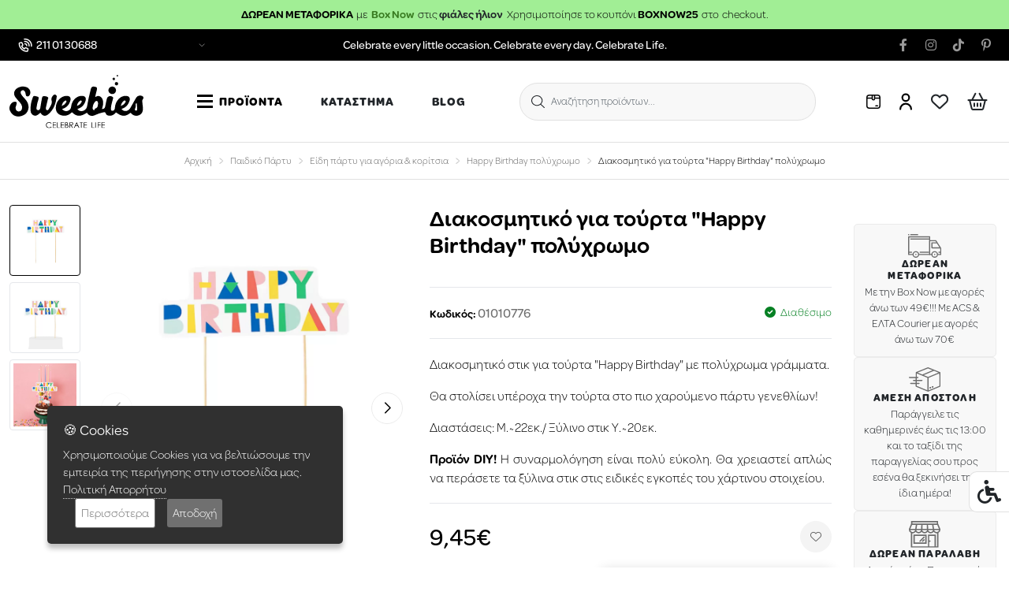

--- FILE ---
content_type: text/html; charset=utf-8
request_url: https://www.sweebies.gr/diakosmitiko-gia-tourta-happy-birthday-polyxrwmo
body_size: 44618
content:
<!doctype html>
<!--[if IE]><![endif]-->
<!--[if IE 8 ]><html dir="ltr" lang="el" class="ie8"><![endif]-->
<!--[if IE 9 ]><html dir="ltr" lang="el" class="ie9"><![endif]-->
<!--[if (gt IE 9)|!(IE)]><!-->
<html dir="ltr" lang="el" class="product_product browser"> <!--<![endif]-->
<head>
	<meta charset="UTF-8"/>
	<meta name="viewport" content="width=device-width, initial-scale=1">
	<meta name="theme-color" content="#fff"/>
	<meta http-equiv="X-UA-Compatible" content="IE=edge">
	<title>Διακοσμητικό για τούρτα "Happy Birthday" πολύχρωμο</title>
	<base href="https://www.sweebies.gr/"/>
			<meta name="description" content="Διακοσμητικό για τούρτα &quot;Happy Birthday&quot; πολύχρωμο. Θα διακοσμήσει με τον πιο όμορφο τρόπο την τούρτα γενεθλίων σας! "/>
				<meta name="keywords" content="Διακοσμητικό για τούρτα, διακοσμηση τουρτας γενεθλιων, διακοσμητικο topper για τουρτα γενεθλιων"/>
	
	<meta name="google-site-verification" content="MMEkoIqE5DrpJCcakgtg22tvYbOGmJ1KJC5XBF9awBU" />

		<link rel="stylesheet" href="https://use.typekit.net/pcl7bek.css">
	<!-- FONT -->
	<link rel="preconnect" href="https://fonts.googleapis.com"> <link rel="preconnect" href="https://fonts.gstatic.com" crossorigin>
	<link
	href="https://fonts.googleapis.com/css2?family=Commissioner:wght@400;700&display=swap" rel="stylesheet">
	<!-- FONT -->
	

			<link href="catalog/view/javascript/jquery/magnific/magnific-popup.css" type="text/css" rel="stylesheet" media="screen"/>
			<link href="catalog/view/javascript/jquery/datetimepicker/bootstrap-datetimepicker.min.css" type="text/css" rel="stylesheet" media="screen"/>
			<link href="catalog/view/javascript/jquery/swiper/css/swiper.min.css" type="text/css" rel="stylesheet" media="screen"/>
			<link href="catalog/view/theme/ho_blank/assets/css/product_list.css" type="text/css" rel="stylesheet" media="screen"/>
		
	<link rel="stylesheet" type="text/css" href="min/g=css?v=1.17" />
	<link href="catalog/view/theme/ho_blank/assets/css/megamenu.css?v=1.17" rel="stylesheet">
	
	<script src="catalog/view/theme/ho_blank/assets/js/jquery.min.js?v=1.17" type="text/javascript"></script>
	<script src="catalog/view/theme/ho_blank/assets/js/bootstrap.min.js?v=1.17" type="text/javascript"></script>
	
	<script type="text/javascript" src="min/g=js?v=1.17"></script>
		
	<script src="catalog/view/theme/ho_blank/assets/js/tippy.js"></script>

	<script type="text/javascript" src="https://app.findbar.io/js/sweebies.gr/findbar.js" async></script>

	<meta name="theme-color" content="#000000"/>

			<script src="catalog/view/javascript/jquery/magnific/jquery.magnific-popup.min.js" type="text/javascript"></script>
			<script src="catalog/view/javascript/jquery/datetimepicker/moment/moment.min.js" type="text/javascript"></script>
			<script src="catalog/view/javascript/jquery/datetimepicker/moment/moment-with-locales.min.js" type="text/javascript"></script>
			<script src="catalog/view/javascript/jquery/datetimepicker/bootstrap-datetimepicker.min.js" type="text/javascript"></script>
			<script src="catalog/view/javascript/jquery/swiper/js/swiper.jquery.min.js" type="text/javascript"></script>
			<script src="catalog/view/theme/ho_blank/assets/js/livesearch.js" type="text/javascript"></script>
		
			<link href="https://www.sweebies.gr/diakosmitiko-gia-tourta-happy-birthday-polyxrwmo" rel="canonical"/>
			<link href="https://www.sweebies.gr/image/catalog/favicon.png" rel="icon"/>
				
	<script type="text/javascript" src="https://cdn.simpler.so/sdk/simpler-checkout.js"></script></head>

<body id="body" class="product_product browser with-message">   <noscript><iframe src="https://www.googletagmanager.com/ns.html?id=GTM-M8RGKTQ" height="0" width="0" style="display:none;visibility:hidden"></iframe></noscript>  			<div class="header-topmost-bar" style="background-color: #a1ee95">
			<div class="container-fluid container-xxl py-2">
								<span class="d-flex justify-content-center text-center" style="color: #000000"><p><b>ΔΩΡΕΑΝ ΜΕΤΑΦΟΡΙΚΑ</b>&nbsp; με&nbsp;&nbsp;<font color="#397b21"><b>Box Now</b></font>&nbsp; στις <a href="https://www.sweebies.gr/mpalonia/fiales-hlion-gia-mpalonia" target="_blank"><b>φιάλες ήλιον</b></a></p><p></p><p style="padding-left:5px"> Χρησιμοποίησε το κουπόνι  <b>BOXNOW25&nbsp;&nbsp;</b>στο&nbsp; checkout.</p><p></p></span>
			</div>
		</div>
							<div class="header-top-bar d-none d-lg-block">
								<div class="container-fluid container-xxl">
					<div class="row header-top-bar-row">
						<div class="col-lg-3 header-top-bar-block-1 header-top-bar-block">
															<div class="dropdown">
									<span class="dropdown-toggle" type="button" id="dropdownMenuShopOpen" data-bs-auto-close="outside" data-bs-toggle="dropdown">
										<i class="fa-light fa-phone-volume"></i>
										<span>211 01 30688</span>
									</span>
									<ul class="dropdown-menu" aria-labelledby="dropdownMenuShopOpen">
										<div class="open-container">
											<h4>Eshop</h4>
																																				<ul class="open-line">
																																								<li>Δευτέρα - Παρασκευή</li>
																																																																																																						<li>
															<b>9πμ-5μμ</b>
														</li>
																																							</ul>
																																	</div>
										<div class="open-container">
											<h4>Κατάστημα</h4>
																																				<div class="open-line">
																																								<li>Δευτέρα, Τετάρτη </li>
																																																																																																						<li>
															<b>10πμ-6μμ</b>
														</li>
																																							</div>
																																																<div class="open-line">
																																								<li>Τρίτη, Πέμπτη, Παρασκευή </li>
																																																																																																						<li>
															<b>10πμ-7μμ</b>
														</li>
																																							</div>
																																																<div class="open-line">
																																								<li>Σάββατο </li>
																																																																																																						<li>
															<b>10πμ-3μμ</b>
														</li>
																																							</div>
																																	</div>
										<li>
											<a href="tel:211 01 30688" class="header-order-phone">
												Καλέστε μας</a>
										</li>
									</ul>
								</div>
													</div>
						<div class="col-lg-6 text-center header-top-bar-block-2 header-top-bar-block">
															<div class="row">
									<div class="header-top-bar-msg text-center">Celebrate every little occasion. Celebrate every day. Celebrate Life.</div>
								</div>
													</div>
						<ul class="col-lg-3 text-end header-top-bar-block-3 header-top-bar-block social">
															<li>
									<a href="https://www.facebook.com/Sweebies" target="_blank">
										<span class="visually-hidden">facebook</span>
										<i class="fa-brands fa-facebook-f"></i>
									</a>
								</li>
																						<li>
									<a href="https://www.instagram.com/sweebies.gr" target="_blank">
										<span class="visually-hidden">instagram</span>
										<i class="fa-brands fa-instagram"></i>
									</a>
								</li>
																						<li>
									<a href="https://www.tiktok.com/@sweebies" target="_blank">
										<span class="visually-hidden">tiktok</span>
										<i class="fa-brands fa-tiktok"></i>
									</a>
								</li>
																						<li>
									<a href="https://pinterest.com/sweebies" target="_blank">
										<span class="visually-hidden">pinterest</span>
										<i class="fa-brands fa-pinterest-p"></i>
									</a>
								</li>
													</ul>
					</div>
				</div>
			</div>
				<div class="wrapper header-wrapper tw-sticky tw-top-0 tw-bg-white tw-z-[998]">
		<header id="header">
							<div class="header-main">
										<div class="container-fluid container-xxl">
						<div class="row header-main-wrapper">
							<div class="header-main-block-1 header-main-block header-logo">
								<div id="logo">
																			<a href="/"><img width="130" height="52" src="https://www.sweebies.gr/image/catalog/sweebies-logo.svg" title="Sweebies" alt="Sweebies" class="img-fluid"/></a>
																	</div>
							</div>
							<div class="header-main-block-2 header-main-block header-menu">
								<nav class="navbar navbar-expand-lg main-nav">	
	<div class="container-xxl">
		<div class="collapse navbar-collapse">
			<ul class="navbar-nav main-nav">
															<li class="nav-item ">
															<div id="menuBtn" class="menu-trigger">
									<div class="lines">
										<span></span>
										<span></span>
										<span></span>
									</div>
									<div class="text">ΠΡΟΪΟΝΤΑ</div>
								</div>
													</li>
																				<li class="nav-item ">
															<a href="sxetika-me-emas" role="button" class="nav-link " >
									KΑΤΑΣΤΗΜΑ
								</a>
																					</li>
																				<li class="nav-item ">
															<a href="https://www.sweebies.gr/index.php?route=extension/blog/home" role="button" class="nav-link " >
									BLOG
								</a>
																					</li>
												</ul>
		</div>
	</div>
</nav>
							</div>
							<div class="header-main-block-3 header-main-block header-main-block-center header-search d-lg-flex">
								<div class="header-top-bar-block header-main-block-icon">
									<a class="header-search-btn" role="button" data-bs-toggle="offcanvas" data-bs-target="#searchOffcanvas" aria-controls="searchOffcanvas"><i class="fa-light fa-magnifying-glass"></i> 
	<span class="header-search-text d-inline-block">Αναζήτηση προϊόντων...</span>
</a>
<div class="offcanvas offcanvas-top" tabindex="-1" id="searchOffcanvas">
	<div class="offcanvas-body">
		<div id="search" class="search_mod search-focus">
			<button type="button" class="header-search"><i class="fa-light fa-magnifying-glass"></i></button>
			<input id="search_input" type="text" name="search" value="" placeholder="Αναζήτηση προϊόντων..." autocomplete="off" class="form-control input-lg" />
			<div class="live-search">
									<div class="live-results__suggestion-box">
																	</div>
							</div>
			<a href="#" data-bs-dismiss="offcanvas" class="search-focus-close">
				<i class="fa-light fa-xmark"></i>
			</a>
		</div>
	</div>
</div>
<script>
	var myOffcanvas = document.getElementById('searchOffcanvas');
	myOffcanvas.addEventListener('shown.bs.offcanvas', function () {
		$('#search_input').focus().val($('#search_input').val());
	});
	myOffcanvas.addEventListener('hide.bs.offcanvas', function () {
		if (($('#search input[name=\'search\']').val().length != 0) && ($('#search .live-results__suggestion-box').eq(0).length === 0)) {
			$('.live-search').html('<div class="aj-loader"><div></div></div>');
			$('#search input[name=\'search\']').val('');

			$.ajax({
				url: 'index.php?route=product/search/livesearch&search=',
				dataType: 'html',
				beforeSend: function() {
					$('.live-search').addClass('loading');
                },
				success: function(html) {
					$('.live-search').html(html).removeClass('loading');
					return false;
				}
			});
		}
	});
</script>

								</div>
							</div>
							<div class="header-main-block-4 header-main-block header-track">
								<a href="https://www.sweebies.gr/index.php?route=information/tracking">
									<svg xmlns="http://www.w3.org/2000/svg" width="18" height="18" viewbox="0 0 18 18">
										<path id="box-alt" d="M14.25,0H3.75A3.754,3.754,0,0,0,0,3.75v10.5A3.755,3.755,0,0,0,3.75,18h10.5A3.755,3.755,0,0,0,18,14.25V3.75A3.755,3.755,0,0,0,14.25,0ZM16.5,3.75H11.25V1.5h3A2.25,2.25,0,0,1,16.5,3.75ZM8.25,1.5h1.5V5.25a.75.75,0,0,1-1.5,0Zm-4.5,0h3V3.75H1.5A2.25,2.25,0,0,1,3.75,1.5Zm10.5,15H3.75A2.25,2.25,0,0,1,1.5,14.25v-9H6.75a2.25,2.25,0,0,0,4.5,0H16.5v9A2.25,2.25,0,0,1,14.25,16.5ZM15,14.25a.75.75,0,0,1-.75.75H12a.75.75,0,0,1,0-1.5h2.25A.75.75,0,0,1,15,14.25Z"/>
									</svg>
									<span>ΕΞΕΛΙΞΗ ΠΑΡΑΓΓΕΛΙΑΣ</span>
								</a>
							</div>
							<div class="header-main-block-5 header-main-block header-main-block-right header-utilities d-none d-lg-flex">
								<div class="header-top-bar-block header-main-block-icon">
																			<a href="https://www.sweebies.gr/index.php?route=account/account">
																						<svg xmlns="http://www.w3.org/2000/svg" width="13.901" height="18.399" viewBox="0 0 13.901 18.399">
												<path id="user" d="M14089-6515.55a5.052,5.052,0,0,0-5.05-5.05,5.055,5.055,0,0,0-5.05,5.05.947.947,0,0,1-.947.948.951.951,0,0,1-.951-.948,6.914,6.914,0,0,1,2.036-4.912,6.921,6.921,0,0,1,4.912-2.041,6.93,6.93,0,0,1,4.916,2.041,6.919,6.919,0,0,1,2.037,4.912.951.951,0,0,1-.951.948A.952.952,0,0,1,14089-6515.55Zm-9.749-12.752a4.706,4.706,0,0,1,4.7-4.7,4.707,4.707,0,0,1,4.7,4.7,4.707,4.707,0,0,1-4.7,4.7A4.716,4.716,0,0,1,14079.249-6528.3Zm1.9,0a2.8,2.8,0,0,0,2.8,2.8,2.8,2.8,0,0,0,2.8-2.8,2.8,2.8,0,0,0-2.8-2.8A2.8,2.8,0,0,0,14081.147-6528.3Z" transform="translate(-14077 6533.001)"/>
											</svg>
											<span class="visually-hidden">account</span>
										</a>
																	</div>
								<div id="wish" class="header-main-block-wish header-main-block-icon">
									<a href="https://www.sweebies.gr/index.php?route=account/wishlist">
										<i class="fa-regular fa-heart"></i>
										<span class="visually-hidden">wishlist</span>
									</a>
								</div>
								<div class="header-main-block-cart cart-icon header-main-block-icon">
									<a data-loading-text="Φόρτωση..." class="menu-cart-icon" href="https://www.sweebies.gr/index.php?route=checkout/cart">
										<i class="fa-regular fa-basket-shopping"></i>
										<span data-has-total="0" class="ho-total-counter cart-total" id="cart-total">0</span>
										<span class="visually-hidden">cart</span>
									</a>
								</div>
							</div>
						</div>
					</div>
				</div>
						<script>
				$('.header-top-bar .header-top-bar-block .dropdown').hover(function () {
					if (!$('.header-top-bar .header-top-bar-block .dropdown').hasClass('show')) {
						$(this).find('.dropdown-toggle').trigger('click');
					}
				});
				function visibleHeight(element) {
					if($(element)[0] !== undefined) {
						let rect = $(element)[0].getBoundingClientRect();
						let visibleHeight = rect.height -(rect.top < 0 ? Math.abs(rect.top) : rect.bottom > window.innerHeight ? rect.bottom - window.innerHeight : 0);

						return visibleHeight;
					}
					
					return 0;
				}
				function pageIsOnTop() {
					$("#main-menu-wrapper").removeClass("scrolled");
					$("#main-menu>li>ul.mega-menu ").removeClass("scrolled");
				}
				function pageIsNotOnTop(headerTopBarHeight) {
					$("#main-menu-wrapper").addClass("scrolled");
					$("#main-menu>li>ul.mega-menu ").addClass("scrolled");
				}
									$(document).scroll(function () {
						let headerTopBarHeight = $(".header-top-bar").height() - visibleHeight(".header-top-bar");
						$(window).scrollTop() > 0 ? pageIsNotOnTop(headerTopBarHeight) : pageIsOnTop();
					});
							</script>
					</header>
	</div>
		<div class="ho_megamenu-wrap">
			<nav id="main-menu-wrapper">
		<ul id="main-menu">
							<li class="newproducts  featured">
					<a href="https://www.sweebies.gr/nea-proionta"  style="background-color: #ffc2d1;">
																			<svg id="new-product" xmlns="http://www.w3.org/2000/svg" width="34" height="34" viewBox="0 0 34 34">
								<path id="Path_358" data-name="Path 358" d="M89.668,288H69.248l-2.194,4.387h1.984v9.871H89.877v-9.871h1.984Zm-.678,1.1,1.1,2.194H81.442l-1.1-2.194Zm-19.064,0H78.57l-1.1,2.194H68.829ZM88.78,301.161H80.006v-3.839h-1.1v3.839H70.135v-8.774h8.016l.758-1.516v4.806h1.1v-4.806l.758,1.516H88.78Zm0,0" transform="translate(-62.458 -268.258)"/>
								<path id="Path_359" data-name="Path 359" d="M128,416h3.29v1.1H128Zm0,0" transform="translate(-119.226 -387.484)"/>
								<path id="Path_360" data-name="Path 360" d="M128,448h3.29v1.1H128Zm0,0" transform="translate(-119.226 -417.29)"/>
								<path id="Path_361" data-name="Path 361" d="M192,448h1.1v1.1H192Zm0,0" transform="translate(-178.839 -417.29)"/>
								<path id="Path_362" data-name="Path 362" d="M190.072,19.427l2.533-.646,2.533.645.2-2.719,1.345-2.3-2.379-1.03-1.7-2.1-1.7,2.1-2.379,1.03,1.345,2.3Zm1.518-5.149,1.014-1.253,1.014,1.254,1.49.646-.848,1.449-.122,1.668L192.6,17.65l-1.534.39-.122-1.668-.848-1.449Zm0,0" transform="translate(-175.604 -10.508)"/>
								<path id="Path_363" data-name="Path 363" d="M32.6,102.514l.8-1.361-1.412-.612-1.019-1.261-1.019,1.26-1.412.612.8,1.361.118,1.623,1.516-.386,1.517.386Zm-1.075-.335-.042.571-.518-.131-.517.131-.042-.571-.3-.513.523-.226.337-.415.336.416.523.227Zm0,0" transform="translate(-26.579 -92.475)"/>
								<path id="Path_364" data-name="Path 364" d="M400.6,102.514l.8-1.361-1.412-.612-1.019-1.261-1.019,1.26-1.412.612.8,1.361.118,1.623,1.516-.386,1.517.386Zm-1.075-.335-.042.571-.518-.131-.517.131-.042-.571-.3-.513.523-.226.336-.415.336.416.523.227Zm0,0" transform="translate(-369.353 -92.475)"/>
								<path id="Path_365" data-name="Path 365" d="M94.083,143.33a12.161,12.161,0,0,1,2.756,2.527l2.172,2.714-.449-3.593a7.043,7.043,0,0,0-2.749-4.737l-.525-.394-1.607,3.214Zm1.581-1.782a5.952,5.952,0,0,1,1.772,3.309,13.279,13.279,0,0,0-2.345-2.163Zm0,0" transform="translate(-87.258 -130.261)"/>
								<path id="Path_366" data-name="Path 366" d="M325,144.971l-.449,3.593,2.172-2.715a12.173,12.173,0,0,1,2.756-2.527l.4-.269-1.607-3.214-.525.395A7.042,7.042,0,0,0,325,144.971Zm3.471-2.284a13.239,13.239,0,0,0-2.345,2.163,5.955,5.955,0,0,1,1.772-3.309Zm0,0" transform="translate(-302.303 -130.254)"/>
								<path id="Path_367" data-name="Path 367" d="M280,133.1h1.1v-2.3a11.3,11.3,0,0,1,2.615-7.222l-.843-.7A12.4,12.4,0,0,0,280,130.8Zm0,0" transform="translate(-260.806 -114.456)"/>
								<path id="Path_368" data-name="Path 368" d="M336,96h1.1v1.1H336Zm0,0" transform="translate(-312.968 -89.419)"/>
								<path id="Path_369" data-name="Path 369" d="M360,64h1.1v1.1H360Zm0,0" transform="translate(-335.323 -59.613)"/>
								<path id="Path_370" data-name="Path 370" d="M164.47,133.1h1.1v-2.3a12.4,12.4,0,0,0-2.869-7.924l-.843.7a11.3,11.3,0,0,1,2.615,7.222Zm0,0" transform="translate(-150.76 -114.455)"/>
								<path id="Path_371" data-name="Path 371" d="M144,96h1.1v1.1H144Zm0,0" transform="translate(-134.129 -89.419)"/>
								<path id="Path_372" data-name="Path 372" d="M120,64h1.1v1.1H120Zm0,0" transform="translate(-111.774 -59.613)"/>
								<path id="Path_373" data-name="Path 373" d="M240,136h1.1v1.1H240Zm0,0" transform="translate(-223.548 -126.677)"/>
								<path id="Path_374" data-name="Path 374" d="M240,168h1.1v7.129H240Zm0,0" transform="translate(-223.548 -156.484)"/>
								<path id="Path_375" data-name="Path 375" d="M464,216h1.1v1.1H464Zm0,0" transform="translate(-432.194 -201.194)"/>
								<path id="Path_376" data-name="Path 376" d="M464,248h1.1v1.1H464Zm0,0" transform="translate(-432.194 -231)"/>
								<path id="Path_377" data-name="Path 377" d="M480,232h1.1v1.1H480Zm0,0" transform="translate(-447.097 -216.097)"/>
								<path id="Path_378" data-name="Path 378" d="M448,232h1.1v1.1H448Zm0,0" transform="translate(-417.29 -216.097)"/>
								<path id="Path_379" data-name="Path 379" d="M440,0h1.1V1.1H440Zm0,0" transform="translate(-409.839)"/>
								<path id="Path_380" data-name="Path 380" d="M440,32h1.1v1.1H440Zm0,0" transform="translate(-409.839 -29.806)"/>
								<path id="Path_381" data-name="Path 381" d="M456,16h1.1v1.1H456Zm0,0" transform="translate(-424.742 -14.903)"/>
								<path id="Path_382" data-name="Path 382" d="M424,16h1.1v1.1H424Zm0,0" transform="translate(-394.935 -14.903)"/>
								<path id="Path_383" data-name="Path 383" d="M16,248h1.1v1.1H16Zm0,0" transform="translate(-14.903 -231)"/>
								<path id="Path_384" data-name="Path 384" d="M16,280h1.1v1.1H16Zm0,0" transform="translate(-14.903 -260.806)"/>
								<path id="Path_385" data-name="Path 385" d="M32,264h1.1v1.1H32Zm0,0" transform="translate(-29.806 -245.903)"/>
								<path id="Path_386" data-name="Path 386" d="M0,264H1.1v1.1H0Zm0,0" transform="translate(0 -245.903)"/>
								<path id="Path_387" data-name="Path 387" d="M16,0h1.1V1.1H16Zm0,0" transform="translate(-14.903)"/>
								<path id="Path_388" data-name="Path 388" d="M16,32h1.1v1.1H16Zm0,0" transform="translate(-14.903 -29.806)"/>
								<path id="Path_389" data-name="Path 389" d="M32,16h1.1v1.1H32Zm0,0" transform="translate(-29.806 -14.903)"/>
								<path id="Path_390" data-name="Path 390" d="M0,16H1.1v1.1H0Zm0,0" transform="translate(0 -14.903)"/>
							</svg>
												<span>Νέα Προϊόντα</span>
					</a>
				</li>
							<li class="specialproducts  featured">
					<a href="https://www.sweebies.gr/sales"  style="background-color: #6fd8b8;">
																			<svg xmlns="http://www.w3.org/2000/svg" width="28.571" height="32" viewBox="0 0 28.571 32">
								<g id="label" transform="translate(-5 -1.519)">
									<g id="_12-Chat_copy_3" data-name="12-Chat copy 3" transform="translate(5 1.519)">
									<path id="Path_391" data-name="Path 391" d="M32.9,8.44,23.954,1.829a1.59,1.59,0,0,0-1.929.032L20,3.466a10.565,10.565,0,0,0-5.74-1.693C9.154,1.774,5,4.859,5,8.652c0,3.317,3.089,6.09,7.407,6.735V31.932a1.589,1.589,0,0,0,1.587,1.587H31.984a1.589,1.589,0,0,0,1.587-1.587V9.739a1.577,1.577,0,0,0-.675-1.3ZM6.058,8.652c0-3.209,3.679-5.82,8.2-5.82a9.6,9.6,0,0,1,4.87,1.325L13.045,8.973a1.593,1.593,0,0,0-.638,1.272v4.073C8.749,13.712,6.058,11.35,6.058,8.652Zm26.455,23.28a.53.53,0,0,1-.529.529H13.995a.53.53,0,0,1-.529-.529V10.244a.532.532,0,0,1,.215-.426l.015-.011,6.351-5.029A6.874,6.874,0,0,1,21.8,6.77a3.17,3.17,0,1,0,1.192-.234c-.046,0-.091,0-.136.007A7.8,7.8,0,0,0,20.878,4.12l1.8-1.429a.53.53,0,0,1,.643-.011L32.282,9.3a.528.528,0,0,1,.23.436ZM22.46,9.18a.529.529,0,0,0,1.058,0,5.554,5.554,0,0,0-.231-1.557,2.108,2.108,0,1,1-1.068.12A4.636,4.636,0,0,1,22.46,9.18Zm-1.587,12.7a2.116,2.116,0,1,0-2.116-2.116,2.116,2.116,0,0,0,2.116,2.116Zm0-3.175a1.058,1.058,0,1,1-1.058,1.058A1.058,1.058,0,0,1,20.873,18.7ZM25.106,24a2.116,2.116,0,1,0,2.116,2.116A2.116,2.116,0,0,0,25.106,24Zm0,3.175a1.058,1.058,0,1,1,1.058-1.058,1.058,1.058,0,0,1-1.058,1.058Zm1.46-7.592-6.349,7.407a.529.529,0,1,1-.8-.689l6.349-7.407a.529.529,0,1,1,.8.689Z" transform="translate(-5 -1.519)"/>
									</g>
								</g>
							</svg>
												<span>Προσφορές</span>
					</a>
				</li>
			
						<li class="has-mega-menu color-menu">
				<a href="/"  style="background-color: #e14141 ">
					<svg xmlns="http://www.w3.org/2000/svg" width="29.16" height="34" viewBox="0 0 29.16 34">
						<g id="palette" transform="translate(-36.442 0)">
							<path id="Path_351" data-name="Path 351" d="M118.49,304.613a2.627,2.627,0,1,0,2.627,2.627A2.63,2.63,0,0,0,118.49,304.613Zm0,4.259a1.631,1.631,0,1,1,1.631-1.631A1.633,1.633,0,0,1,118.49,308.872Z" transform="translate(-74.147 -284.385)"/>
							<path id="Path_352" data-name="Path 352" d="M221.105,41.214a.5.5,0,0,0-.681.182,2.628,2.628,0,1,0,2.276-1.313.5.5,0,0,0,0,1,1.63,1.63,0,1,1-1.413.816.5.5,0,0,0-.182-.681Z" transform="translate(-171.437 -37.42)"/>
							<path id="Path_353" data-name="Path 353" d="M308.919,90.136a2.627,2.627,0,1,0,2.627,2.627A2.63,2.63,0,0,0,308.919,90.136Zm0,4.259a1.631,1.631,0,1,1,1.631-1.631A1.633,1.633,0,0,1,308.919,94.395Z" transform="translate(-251.93 -84.15)"/>
							<path id="Path_354" data-name="Path 354" d="M348.984,185.511a2.627,2.627,0,1,0,2.627-2.627A2.63,2.63,0,0,0,348.984,185.511Zm2.627-1.631a1.631,1.631,0,1,1-1.631,1.631A1.633,1.633,0,0,1,351.611,183.88Z" transform="translate(-291.787 -170.739)"/>
							<path id="Path_355" data-name="Path 355" d="M336.62,287.46a2.627,2.627,0,1,0-2.627-2.627A2.63,2.63,0,0,0,336.62,287.46Zm0-4.259a1.631,1.631,0,1,1-1.631,1.631A1.633,1.633,0,0,1,336.62,283.2Z" transform="translate(-277.792 -263.465)"/>
							<path id="Path_356" data-name="Path 356" d="M200.873,259.154a2.079,2.079,0,0,0-.61-1.363,6.017,6.017,0,0,0-3.74-1.275.5.5,0,0,0-.5.5,6.017,6.017,0,0,0,1.275,3.74,2.08,2.08,0,0,0,1.363.61l11.66,11.66a1.563,1.563,0,0,0,2.21-2.21Zm.495,3.506.8-.8,1.779,1.779-.8.8Zm-1.561-1.561a2.1,2.1,0,0,0,.8-.8l.856.856-.8.8Zm-2.751-3.553a4.378,4.378,0,0,1,2.5.949A1.1,1.1,0,1,1,198,260.05,4.377,4.377,0,0,1,197.056,257.547Zm14.773,14.773a.567.567,0,0,1-.8,0l-7.176-7.176.8-.8,7.176,7.176A.567.567,0,0,1,211.829,272.32Z" transform="translate(-148.986 -239.482)"/>
							<path id="Path_357" data-name="Path 357" d="M56.964,31.3A12.26,12.26,0,0,1,50.731,33a12.582,12.582,0,0,1-8.168-3.067,16,16,0,0,1-4.994-7.86,3.241,3.241,0,0,1,3.124-4.143,7.572,7.572,0,0,0,4.481-1.068c1.984-1.488,1.721-4.671,1.467-7.75-.227-2.744-.461-5.581.871-7.028A4.153,4.153,0,0,1,50.731,1c7.651,0,13.875,7.179,13.875,16A17.617,17.617,0,0,1,61.5,27.093a.5.5,0,0,0,.814.574A18.622,18.622,0,0,0,65.6,17,18.2,18.2,0,0,0,61.27,5,13.906,13.906,0,0,0,50.731,0,5.073,5.073,0,0,0,46.78,1.414C45.152,3.181,45.4,6.24,45.649,9.2c.243,2.938.472,5.713-1.072,6.871a6.779,6.779,0,0,1-3.884.869,4.237,4.237,0,0,0-4.079,5.416A17,17,0,0,0,41.922,30.7,13.566,13.566,0,0,0,50.731,34a13.243,13.243,0,0,0,6.734-1.843.5.5,0,0,0-.5-.861Z" transform="translate(0 0)"/>
						</g>
					</svg>
					<span>Χρώμα</span>
				</a>
				<ul class="mega-menu">
					<li>
						<div class="title_link">
							<h3>Χρώμα</h3>
						</div>
						<div class="mega-menu-subheading">Ανακάλυψε τα προϊόντα μας βάση χρώματος και διοργάνωσε το καλύτερο πάρτυ!</div>
						<div class="container">
															<div class="column column-1">
									<h2>
										<a href="/index.php?route=product/search&search=&filter=53">
																							<div class="nav_title-img">
													<svg xmlns="http://www.w3.org/2000/svg" xmlns:xlink="http://www.w3.org/1999/xlink" width="46" height="46" viewBox="0 0 46 46">
														<defs>
															<linearGradient id="linear-gradient" x1="0.812" y1="0.145" x2="0.232" y2="0.87" gradientUnits="objectBoundingBox">
															<stop offset="0" stop-color="#8a26e1"/>
															<stop offset="0" stop-color="#8333da"/>
															<stop offset="0.326" stop-color="#2fd77d"/>
															<stop offset="0.674" stop-color="#dfdf19"/>
															<stop offset="1" stop-color="#f3320a"/>
															</linearGradient>
														</defs>
														<circle id="multicolor" cx="23" cy="23" r="23" fill="url(#linear-gradient)"/>
													</svg>
												</div>
																						<div class="nav_title-text">Πολύχρωμο</div>
										</a>
									</h2>
								</div>
															<div class="column column-1">
									<h2>
										<a href="/index.php?route=product/search&search=&filter=54">
																							<div class="nav_title-img"><span style="background-color: #f0c1e4"></span></div>
																						<div class="nav_title-text">Ροζ</div>
										</a>
									</h2>
								</div>
															<div class="column column-1">
									<h2>
										<a href="/index.php?route=product/search&search=&filter=76">
																							<div class="nav_title-img"><span style="background-color: #d07cd0"></span></div>
																						<div class="nav_title-text">Λιλά/Μοβ</div>
										</a>
									</h2>
								</div>
															<div class="column column-1">
									<h2>
										<a href="/index.php?route=product/search&search=&filter=65">
																							<div class="nav_title-img"><span style="background-color: #ea108b"></span></div>
																						<div class="nav_title-text">Φούξια</div>
										</a>
									</h2>
								</div>
															<div class="column column-1">
									<h2>
										<a href="/index.php?route=product/search&search=&filter=56">
																							<div class="nav_title-img"><span style="background-color: #000ba3"></span></div>
																						<div class="nav_title-text">Μπλε Σκούρο</div>
										</a>
									</h2>
								</div>
															<div class="column column-1">
									<h2>
										<a href="/index.php?route=product/search&search=&filter=70">
																							<div class="nav_title-img"><span style="background-color: #475bf0"></span></div>
																						<div class="nav_title-text">Μπλε</div>
										</a>
									</h2>
								</div>
															<div class="column column-1">
									<h2>
										<a href="/index.php?route=product/search&search=&filter=55">
																							<div class="nav_title-img"><span style="background-color: #c0dfef"></span></div>
																						<div class="nav_title-text">Σιέλ</div>
										</a>
									</h2>
								</div>
															<div class="column column-1">
									<h2>
										<a href="/index.php?route=product/search&search=&filter=85">
																							<div class="nav_title-img"><span style="background-color: #30dbc8"></span></div>
																						<div class="nav_title-text">Τυρκουάζ</div>
										</a>
									</h2>
								</div>
															<div class="column column-1">
									<h2>
										<a href="/index.php?route=product/search&search=&filter=62">
																							<div class="nav_title-img"><span style="background-color: #abf2e0"></span></div>
																						<div class="nav_title-text">Βεραμάν/Φυστικί </div>
										</a>
									</h2>
								</div>
															<div class="column column-1">
									<h2>
										<a href="/index.php?route=product/search&search=&filter=84">
																							<div class="nav_title-img"><span style="background-color: #93ec93"></span></div>
																						<div class="nav_title-text">Λαχανί</div>
										</a>
									</h2>
								</div>
															<div class="column column-1">
									<h2>
										<a href="/index.php?route=product/search&search=&filter=89">
																							<div class="nav_title-img"><span style="background-color: #a9ba9d"></span></div>
																						<div class="nav_title-text">Γκριζοπράσινο</div>
										</a>
									</h2>
								</div>
															<div class="column column-1">
									<h2>
										<a href="/index.php?route=product/search&search=&filter=57">
																							<div class="nav_title-img"><span style="background-color: #0e8f05"></span></div>
																						<div class="nav_title-text">Πράσινο</div>
										</a>
									</h2>
								</div>
															<div class="column column-1">
									<h2>
										<a href="/index.php?route=product/search&search=&filter=52">
																							<div class="nav_title-img"><span style="background-color: #cd0404"></span></div>
																						<div class="nav_title-text">Κόκκινο</div>
										</a>
									</h2>
								</div>
															<div class="column column-1">
									<h2>
										<a href="/index.php?route=product/search&search=&filter=73">
																							<div class="nav_title-img"><span style="background-color: #ff6600"></span></div>
																						<div class="nav_title-text">Πορτοκαλί</div>
										</a>
									</h2>
								</div>
															<div class="column column-1">
									<h2>
										<a href="/index.php?route=product/search&search=&filter=74">
																							<div class="nav_title-img"><span style="background-color: #ffa585"></span></div>
																						<div class="nav_title-text">Κοραλί/Σομόν</div>
										</a>
									</h2>
								</div>
															<div class="column column-1">
									<h2>
										<a href="/index.php?route=product/search&search=&filter=67">
																							<div class="nav_title-img"><span style="background-color: #ffea00"></span></div>
																						<div class="nav_title-text">Κίτρινο</div>
										</a>
									</h2>
								</div>
															<div class="column column-1">
									<h2>
										<a href="/index.php?route=product/search&search=&filter=59">
																							<div class="nav_title-img"><span style="background-color: #dbac34"></span></div>
																						<div class="nav_title-text">Χρυσό</div>
										</a>
									</h2>
								</div>
															<div class="column column-1">
									<h2>
										<a href="/index.php?route=product/search&search=&filter=61">
																							<div class="nav_title-img"><span style="background-color: #dc897a"></span></div>
																						<div class="nav_title-text">Ροζ Χρυσό</div>
										</a>
									</h2>
								</div>
															<div class="column column-1">
									<h2>
										<a href="/index.php?route=product/search&search=&filter=75">
																							<div class="nav_title-img"><span style="background-color: #964b00"></span></div>
																						<div class="nav_title-text">Καφέ</div>
										</a>
									</h2>
								</div>
															<div class="column column-1">
									<h2>
										<a href="/index.php?route=product/search&search=&filter=50">
																							<div class="nav_title-img"><span style="background-color: #d5b59c"></span></div>
																						<div class="nav_title-text">Kraft</div>
										</a>
									</h2>
								</div>
															<div class="column column-1">
									<h2>
										<a href="/index.php?route=product/search&search=&filter=69">
																							<div class="nav_title-img"><span style="background-color: #fdfbe8"></span></div>
																						<div class="nav_title-text">Κρεμ/Μπεζ</div>
										</a>
									</h2>
								</div>
															<div class="column column-1">
									<h2>
										<a href="/index.php?route=product/search&search=&filter=48">
																							<div class="nav_title-img"><span style="background-color: #ffffff"></span></div>
																						<div class="nav_title-text">Λευκό</div>
										</a>
									</h2>
								</div>
															<div class="column column-1">
									<h2>
										<a href="/index.php?route=product/search&search=&filter=64">
																							<div class="nav_title-img"><span style="background-color: #c0c0c0"></span></div>
																						<div class="nav_title-text">Γκρι/Ασημί</div>
										</a>
									</h2>
								</div>
															<div class="column column-1">
									<h2>
										<a href="/index.php?route=product/search&search=&filter=66">
																							<div class="nav_title-img"><span style="background-color: #000000"></span></div>
																						<div class="nav_title-text">Μαύρο</div>
										</a>
									</h2>
								</div>
													</div>
					</li>
				</ul>
			</li>

												<li class="has-mega-menu  featured">
						<a href="https://www.sweebies.gr/mpalonia">
														<span>Μπαλόνια</span>
						</a>
						<ul class="mega-menu">
							<li>
								<div class="title_link">
									<h3>Μπαλόνια</h3>
									<a href="https://www.sweebies.gr/mpalonia" >Δες τα όλα</a>
								</div>
								<div class="container">
									<div class="mega-menu-heading"><span class="back"><i class="fal fa-chevron-left"></i></span>Μπαλόνια</div>
																																					
																																													
											
											<div class="column has-children column-1">
												<h2>
													<a href="https://www.sweebies.gr/mpalonia/mpalonia-latex">
																												<div class="nav_title-text">Μπαλόνια Latex</div>
													</a>
												</h2>
																									<h3>
														<a href="https://www.sweebies.gr/mpalonia/mpalonia-latex">
															Όλα τα Latex
														</a>
													</h3>
																								<ul>
																											<li>
															<a href="https://www.sweebies.gr/mpalonia/mpalonia-latex/monoxrwma">
																<span>Μονόχρωμα </span>
																															</a>
														</li>
																											<li>
															<a href="https://www.sweebies.gr/mpalonia/mpalonia-latex/me-konfeti">
																<span>Με κονφετί</span>
																															</a>
														</li>
																											<li>
															<a href="https://www.sweebies.gr/mpalonia/mpalonia-latex/polyxrwma">
																<span>Πολύχρωμα </span>
																															</a>
														</li>
																											<li>
															<a href="https://www.sweebies.gr/mpalonia/mpalonia-latex/oikologika">
																<span>Οικολογικά</span>
																															</a>
														</li>
																											<li>
															<a href="https://www.sweebies.gr/mpalonia/mpalonia-latex/link-balloons">
																<span>Link balloons</span>
																															</a>
														</li>
																											<li>
															<a href="https://www.sweebies.gr/mpalonia/mpalonia-latex/poua">
																<span>Πουά</span>
																															</a>
														</li>
																											<li>
															<a href="https://www.sweebies.gr/mpalonia/mpalonia-latex/hlikiaka">
																<span>Ηλικιακά </span>
																															</a>
														</li>
																									</ul>
											</div>
																																								
																																		<div class="column column-1 no-children">
																						
											
												<h2>
													<a href="https://www.sweebies.gr/mpalonia/mpalonia-arithmoi">
																												<div class="nav_title-text">Μπαλόνια Αριθμοί</div>
													</a>
												</h2>
																																																			
																																	
											
												<h2>
													<a href="https://www.sweebies.gr/mpalonia/mpalonia-grammata">
																												<div class="nav_title-text">Μπαλόνια Γράμματα</div>
													</a>
												</h2>
																																																			
																																	
											
												<h2>
													<a href="https://www.sweebies.gr/mpalonia/mpalonia-lexeis-fraseis">
																												<div class="nav_title-text">Μπαλόνια Λέξεις/Φράσεις </div>
													</a>
												</h2>
																																																			
																																	
											
												<h2>
													<a href="https://www.sweebies.gr/mpalonia/mpalonia-genethliwn">
																												<div class="nav_title-text">Μπαλόνια Γενεθλίων</div>
													</a>
												</h2>
																																																			
																																	
											
												<h2>
													<a href="https://www.sweebies.gr/mpalonia/mpalonia-sximata">
																												<div class="nav_title-text">Μπαλόνια Σχήματα</div>
													</a>
												</h2>
																																																			
																																	
											
												<h2>
													<a href="https://www.sweebies.gr/mpalonia/mpalonia-zoakia">
																												<div class="nav_title-text">Μπαλόνια Ζωάκια</div>
													</a>
												</h2>
																																																			
																																	
											
												<h2>
													<a href="https://www.sweebies.gr/mpalonia/mpalonia-thematika">
																												<div class="nav_title-text">Μπαλόνια Θεματικά</div>
													</a>
												</h2>
																																																			
																																	
											
												<h2>
													<a href="https://www.sweebies.gr/mpalonia/mpalonia-me-bash">
																												<div class="nav_title-text">Μπαλόνια με βάση </div>
													</a>
												</h2>
																																																			
																																	
											
												<h2>
													<a href="https://www.sweebies.gr/mpalonia/syntheseis-mpaloniwn">
																												<div class="nav_title-text">Συνθέσεις μπαλονιών </div>
													</a>
												</h2>
																																																			
																																	
											
												<h2>
													<a href="https://www.sweebies.gr/mpalonia/balloon-backdrops">
																												<div class="nav_title-text">Balloon Backdrops</div>
													</a>
												</h2>
																																																			
																																	
											
												<h2>
													<a href="https://www.sweebies.gr/mpalonia/balloon-mosaics">
																												<div class="nav_title-text">Balloon Mosaics</div>
													</a>
												</h2>
																																																			
																																	
											
												<h2>
													<a href="https://www.sweebies.gr/mpalonia/mpalonia-orb">
																												<div class="nav_title-text">Μπαλόνια Orb </div>
													</a>
												</h2>
																																																			
																																	
											
												<h2>
													<a href="https://www.sweebies.gr/mpalonia/set-mpalonia">
																												<div class="nav_title-text">Σετ μπαλόνια </div>
													</a>
												</h2>
																																																			
																																	
											
												<h2>
													<a href="https://www.sweebies.gr/mpalonia/mpalonia-baby-shower">
																												<div class="nav_title-text">Μπαλόνια Baby Shower/ Γέννησης </div>
													</a>
												</h2>
																																																			
																																	
											
												<h2>
													<a href="https://www.sweebies.gr/mpalonia/mpalonia-gamoy">
																												<div class="nav_title-text">Μπαλόνια Γάμου </div>
													</a>
												</h2>
																																																			
																																	
											
												<h2>
													<a href="https://www.sweebies.gr/mpalonia/mpalonia-bachelorette-1">
																												<div class="nav_title-text">Μπαλόνια Bachelorette </div>
													</a>
												</h2>
																																																			
																																	
											
												<h2>
													<a href="https://www.sweebies.gr/mpalonia/mpalonia-apofoitisis-back-to-school">
																												<div class="nav_title-text">Μπαλόνια Αποφοίτησης/ Back to School</div>
													</a>
												</h2>
																																																			
																																	
											
												<h2>
													<a href="https://www.sweebies.gr/mpalonia/fiales-hlion-gia-mpalonia">
																												<div class="nav_title-text">Φιάλες ήλιον για μπαλόνια</div>
													</a>
												</h2>
																																																			
																																	
											
												<h2>
													<a href="https://www.sweebies.gr/mpalonia/baridia-kordeles">
																												<div class="nav_title-text">Βαρίδια/ Κορδέλες </div>
													</a>
												</h2>
																																																			
																																	
											
												<h2>
													<a href="https://www.sweebies.gr/mpalonia/axesouar-mpaloniwn">
																												<div class="nav_title-text">Αξεσουάρ μπαλονιών </div>
													</a>
												</h2>
																																																			
																																		</div><div class="column column-1 no-children">
																																		
											
												<h2>
													<a href="https://www.sweebies.gr/mpalonia/apsides-plaisia-stand">
																												<div class="nav_title-text">Αψίδες/ Πλαίσια/ Stand </div>
													</a>
												</h2>
																																								
																																			</div>
																																		
											
											<div class="column has-children column-1">
												<h2>
													<a href="https://www.sweebies.gr/mpalonia/epoxiaka-mpalonia">
																												<div class="nav_title-text">Εποχιακά Μπαλόνια </div>
													</a>
												</h2>
																									<h3>
														<a href="https://www.sweebies.gr/mpalonia/epoxiaka-mpalonia">
															Όλα τα Εποχιακά
														</a>
													</h3>
																								<ul>
																											<li>
															<a href="https://www.sweebies.gr/mpalonia/epoxiaka-mpalonia/mpalonia-agios-valentinos">
																<span>Άγιος Βαλεντίνος</span>
																															</a>
														</li>
																											<li>
															<a href="https://www.sweebies.gr/mpalonia/epoxiaka-mpalonia/mpalonia-pasxa">
																<span>Πάσχα </span>
																															</a>
														</li>
																											<li>
															<a href="https://www.sweebies.gr/mpalonia/epoxiaka-mpalonia/giorth-ths-mhteras-giorth-toy-patera">
																<span>Γιορτή της μητέρας / Γιορτή του πατέρα </span>
																															</a>
														</li>
																											<li>
															<a href="https://www.sweebies.gr/mpalonia/epoxiaka-mpalonia/mpalonia-halloween">
																<span>Halloween </span>
																															</a>
														</li>
																											<li>
															<a href="https://www.sweebies.gr/mpalonia/epoxiaka-mpalonia/xristougenniatika-mpalonia">
																<span>Χριστούγεννα</span>
																															</a>
														</li>
																											<li>
															<a href="https://www.sweebies.gr/mpalonia/epoxiaka-mpalonia/mpalonia-prwtoxronia">
																<span>Πρωτοχρονιά </span>
																															</a>
														</li>
																									</ul>
											</div>
																			
																												
								</div>
							</li>
						</ul>
					</li>
																<li class="has-mega-menu  featured">
						<a href="https://www.sweebies.gr/prota-genethlia">
														<span>Πρώτα Γενέθλια</span>
						</a>
						<ul class="mega-menu">
							<li>
								<div class="title_link">
									<h3>Πρώτα Γενέθλια</h3>
									<a href="https://www.sweebies.gr/prota-genethlia" >Δες τα όλα</a>
								</div>
								<div class="container">
									<div class="mega-menu-heading"><span class="back"><i class="fal fa-chevron-left"></i></span>Πρώτα Γενέθλια</div>
																																					
																																													
											
											<div class="column has-children column-1">
												<h2>
													<a href="https://www.sweebies.gr/prota-genethlia/agori">
																												<div class="nav_title-text">Αγόρι</div>
													</a>
												</h2>
																									<h3>
														<a href="https://www.sweebies.gr/prota-genethlia/agori">
															Όλα τα θέματα
														</a>
													</h3>
																								<ul>
																											<li>
															<a href="https://www.sweebies.gr/prota-genethlia/agori/teddy-bear">
																<span>Teddy Bear </span>
																															</a>
														</li>
																											<li>
															<a href="https://www.sweebies.gr/prota-genethlia/agori/siel-xryso">
																<span>Σιέλ &amp; Χρυσό</span>
																															</a>
														</li>
																											<li>
															<a href="https://www.sweebies.gr/prota-genethlia/agori/shades-of-blue">
																<span>Shades of Blue</span>
																															</a>
														</li>
																											<li>
															<a href="https://www.sweebies.gr/prota-genethlia/agori/neutral">
																<span>Neutral</span>
																															</a>
														</li>
																											<li>
															<a href="https://www.sweebies.gr/prota-genethlia/agori/liontaraki">
																<span>Λιονταράκι</span>
																															</a>
														</li>
																											<li>
															<a href="https://www.sweebies.gr/prota-genethlia/agori/prwta-genethlia-agori-forest-friends">
																<span>Forest Friends</span>
																															</a>
														</li>
																											<li>
															<a href="https://www.sweebies.gr/prota-genethlia/agori/zoakia-tou-dasous1">
																<span>Ζωάκια του Δάσους  </span>
																															</a>
														</li>
																											<li>
															<a href="https://www.sweebies.gr/prota-genethlia/agori/lets-go-wild1">
																<span>Let's Go Wild</span>
																															</a>
														</li>
																											<li>
															<a href="https://www.sweebies.gr/prota-genethlia/agori/zoakia-tis-zouglas1">
																<span>Ζωάκια της Ζούγκλας</span>
																															</a>
														</li>
																											<li>
															<a href="https://www.sweebies.gr/prota-genethlia/agori/zoakia-tis-zougklas-get-wild">
																<span>Ζωάκια της Ζούγκλας - Get Wild</span>
																															</a>
														</li>
																											<li>
															<a href="https://www.sweebies.gr/prota-genethlia/agori/agroktima1">
																<span>Αγρόκτημα</span>
																															</a>
														</li>
																											<li>
															<a href="https://www.sweebies.gr/prota-genethlia/agori/farma1">
																<span>Φάρμα  </span>
																															</a>
														</li>
																											<li>
															<a href="https://www.sweebies.gr/prota-genethlia/agori/mikro-panda1">
																<span>Μικρό Panda</span>
																															</a>
														</li>
																											<li>
															<a href="https://www.sweebies.gr/prota-genethlia/agori/oximata1">
																<span>Οχήματα</span>
																															</a>
														</li>
																											<li>
															<a href="https://www.sweebies.gr/prota-genethlia/agori/vintage-race-cars">
																<span>Vintage Race Cars Meri Meri</span>
																															</a>
														</li>
																											<li>
															<a href="https://www.sweebies.gr/prota-genethlia/agori/little-builder">
																<span>Little Builder</span>
																															</a>
														</li>
																											<li>
															<a href="https://www.sweebies.gr/prota-genethlia/agori/treno-1">
																<span>Τρένο</span>
																															</a>
														</li>
																											<li>
															<a href="https://www.sweebies.gr/prota-genethlia/agori/dino-fun-prwta-genethlia">
																<span>Dino Fun</span>
																															</a>
														</li>
																											<li>
															<a href="https://www.sweebies.gr/prota-genethlia/agori/deinosauroi-pastel">
																<span>Δεινόσαυροι παστέλ</span>
																															</a>
														</li>
																											<li>
															<a href="https://www.sweebies.gr/prota-genethlia/agori/vythos-tis-thalassas1">
																<span>Βυθός της Θάλασσας</span>
																															</a>
														</li>
																											<li>
															<a href="https://www.sweebies.gr/prota-genethlia/agori/falaina1">
																<span>Φάλαινα</span>
																															</a>
														</li>
																									</ul>
											</div>
																													
																																													
											
											<div class="column has-children column-1">
												<h2>
													<a href="https://www.sweebies.gr/prota-genethlia/koritsi">
																												<div class="nav_title-text">Κορίτσι</div>
													</a>
												</h2>
																									<h3>
														<a href="https://www.sweebies.gr/prota-genethlia/koritsi">
															Όλα τα θέματα
														</a>
													</h3>
																								<ul>
																											<li>
															<a href="https://www.sweebies.gr/prota-genethlia/koritsi/roz-kai-xriso">
																<span>Ροζ &amp; Χρυσό</span>
																															</a>
														</li>
																											<li>
															<a href="https://www.sweebies.gr/prota-genethlia/koritsi/roz-kai-rose-gold">
																<span>Ροζ &amp; Rose Gold</span>
																															</a>
														</li>
																											<li>
															<a href="https://www.sweebies.gr/prota-genethlia/koritsi/pastel-love">
																<span>Pastel Love</span>
																															</a>
														</li>
																											<li>
															<a href="https://www.sweebies.gr/prota-genethlia/koritsi/gatoula">
																<span>Γατούλα</span>
																															</a>
														</li>
																											<li>
															<a href="https://www.sweebies.gr/prota-genethlia/koritsi/synnefaki2">
																<span>Συννεφάκι </span>
																															</a>
														</li>
																											<li>
															<a href="https://www.sweebies.gr/prota-genethlia/koritsi/asterakia-pastel">
																<span>Αστεράκια Παστέλ</span>
																															</a>
														</li>
																											<li>
															<a href="https://www.sweebies.gr/prota-genethlia/koritsi/alogakia-prwta-genethlia">
																<span>Αλογάκια</span>
																															</a>
														</li>
																											<li>
															<a href="https://www.sweebies.gr/prota-genethlia/koritsi/prwta-genethlia-koritsi-forest-friends">
																<span>Forest Friends</span>
																															</a>
														</li>
																											<li>
															<a href="https://www.sweebies.gr/prota-genethlia/koritsi/zoakia-tou-dasous2">
																<span>Ζωάκια του Δάσους </span>
																															</a>
														</li>
																											<li>
															<a href="https://www.sweebies.gr/prota-genethlia/koritsi/lets-go-wild2">
																<span>Let's Go Wild</span>
																															</a>
														</li>
																											<li>
															<a href="https://www.sweebies.gr/prota-genethlia/koritsi/zoakia-tis-zouglas2">
																<span>Ζωάκια της Ζούγκλας</span>
																															</a>
														</li>
																											<li>
															<a href="https://www.sweebies.gr/prota-genethlia/koritsi/agroktima2">
																<span>Αγρόκτημα</span>
																															</a>
														</li>
																											<li>
															<a href="https://www.sweebies.gr/prota-genethlia/koritsi/farma2">
																<span>Φάρμα </span>
																															</a>
														</li>
																											<li>
															<a href="https://www.sweebies.gr/prota-genethlia/koritsi/kounelaki1">
																<span>Κουνελάκι</span>
																															</a>
														</li>
																											<li>
															<a href="https://www.sweebies.gr/prota-genethlia/koritsi/mikro-panda">
																<span>Μικρό Panda </span>
																															</a>
														</li>
																											<li>
															<a href="https://www.sweebies.gr/prota-genethlia/koritsi/vythos-tis-thalassas2">
																<span>Βυθός της Θάλασσας</span>
																															</a>
														</li>
																									</ul>
											</div>
																			
																												
								</div>
							</li>
						</ul>
					</li>
																<li class="has-mega-menu  featured">
						<a href="https://www.sweebies.gr/paidiko-party">
														<span>Παιδικό Πάρτυ</span>
						</a>
						<ul class="mega-menu">
							<li>
								<div class="title_link">
									<h3>Παιδικό Πάρτυ</h3>
									<a href="https://www.sweebies.gr/paidiko-party" >Δες τα όλα</a>
								</div>
								<div class="container">
									<div class="mega-menu-heading"><span class="back"><i class="fal fa-chevron-left"></i></span>Παιδικό Πάρτυ</div>
																																					
																																													
											
											<div class="column has-children column-3">
												<h2>
													<a href="https://www.sweebies.gr/paidiko-party/eidh-party-koritsi">
																												<div class="nav_title-text">Είδη πάρτυ για κορίτσια</div>
													</a>
												</h2>
																									<h3>
														<a href="https://www.sweebies.gr/paidiko-party/eidh-party-koritsi">
															Όλα τα θέματα
														</a>
													</h3>
																								<ul>
																											<li>
															<a href="https://www.sweebies.gr/paidiko-party/eidh-party-koritsi/magical-birthday">
																<span>Magical Birthday</span>
																															</a>
														</li>
																											<li>
															<a href="https://www.sweebies.gr/paidiko-party/eidh-party-koritsi/meadow-unicorns-meri-meri">
																<span>Meadow Unicorns Meri Meri</span>
																															</a>
														</li>
																											<li>
															<a href="https://www.sweebies.gr/paidiko-party/eidh-party-koritsi/kerasakia">
																<span>Κερασάκια Meri Meri</span>
																															</a>
														</li>
																											<li>
															<a href="https://www.sweebies.gr/paidiko-party/eidh-party-koritsi/fraoyla">
																<span>Φράουλες Meri Meri</span>
																															</a>
														</li>
																											<li>
															<a href="https://www.sweebies.gr/paidiko-party/eidh-party-koritsi/pagwto-meri-meri">
																<span>Παγωτό Meri Meri</span>
																															</a>
														</li>
																											<li>
															<a href="https://www.sweebies.gr/paidiko-party/eidh-party-koritsi/gorgona-iridizousa">
																<span>Γοργόνα Ιριδίζουσα </span>
																															</a>
														</li>
																											<li>
															<a href="https://www.sweebies.gr/paidiko-party/eidh-party-koritsi/gorgona-pastel">
																<span>Γοργόνα Παστέλ</span>
																															</a>
														</li>
																											<li>
															<a href="https://www.sweebies.gr/paidiko-party/eidh-party-koritsi/colourful-birthday">
																<span>Colourful Birthday</span>
																															</a>
														</li>
																											<li>
															<a href="https://www.sweebies.gr/paidiko-party/eidh-party-koritsi/bows">
																<span>Bows Meri Meri</span>
																															</a>
														</li>
																											<li>
															<a href="https://www.sweebies.gr/paidiko-party/eidh-party-koritsi/happy-flowers">
																<span>Happy Flowers Meri Meri</span>
																															</a>
														</li>
																											<li>
															<a href="https://www.sweebies.gr/paidiko-party/eidh-party-koritsi/margarites">
																<span>Μαργαρίτες</span>
																															</a>
														</li>
																											<li>
															<a href="https://www.sweebies.gr/paidiko-party/eidh-party-koritsi/petaloudes">
																<span>Πεταλούδες</span>
																															</a>
														</li>
																											<li>
															<a href="https://www.sweebies.gr/paidiko-party/eidh-party-koritsi/falaina-monokeros">
																<span>Φάλαινα-Μονόκερος</span>
																															</a>
														</li>
																											<li>
															<a href="https://www.sweebies.gr/paidiko-party/eidh-party-koritsi/tropical">
																<span>Tropical</span>
																															</a>
														</li>
																											<li>
															<a href="https://www.sweebies.gr/paidiko-party/eidh-party-koritsi/ilios">
																<span>Ήλιος</span>
																															</a>
														</li>
																											<li>
															<a href="https://www.sweebies.gr/paidiko-party/eidh-party-koritsi/melissoyles">
																<span>Μελισσούλες</span>
																															</a>
														</li>
																											<li>
															<a href="https://www.sweebies.gr/paidiko-party/eidh-party-koritsi/picnic-gia-koritsia">
																<span>Picnic</span>
																															</a>
														</li>
																											<li>
															<a href="https://www.sweebies.gr/paidiko-party/eidh-party-koritsi/balarina">
																<span>Μπαλαρίνα</span>
																															</a>
														</li>
																											<li>
															<a href="https://www.sweebies.gr/paidiko-party/eidh-party-koritsi/mpalarina">
																<span>Μπαλαρίνες Meri Meri</span>
																															</a>
														</li>
																											<li>
															<a href="https://www.sweebies.gr/paidiko-party/eidh-party-koritsi/prigkipissa">
																<span>Πριγκίπισσα</span>
																															</a>
														</li>
																											<li>
															<a href="https://www.sweebies.gr/paidiko-party/eidh-party-koritsi/prigkipikos-khpos">
																<span>Πριγκιπικός κήπος </span>
																															</a>
														</li>
																											<li>
															<a href="https://www.sweebies.gr/paidiko-party/eidh-party-koritsi/fairyland">
																<span>Fairyland Meri Meri</span>
																															</a>
														</li>
																											<li>
															<a href="https://www.sweebies.gr/paidiko-party/eidh-party-koritsi/neraides">
																<span>Νεράιδες</span>
																															</a>
														</li>
																											<li>
															<a href="https://www.sweebies.gr/paidiko-party/eidh-party-koritsi/happy-icons-meri-meri">
																<span>Happy Icons Meri Meri </span>
																															</a>
														</li>
																											<li>
															<a href="https://www.sweebies.gr/paidiko-party/eidh-party-koritsi/roller-skate">
																<span>Roller Skate Meri Meri</span>
																															</a>
														</li>
																											<li>
															<a href="https://www.sweebies.gr/paidiko-party/eidh-party-koritsi/monokeros">
																<span>Μονόκερος</span>
																															</a>
														</li>
																											<li>
															<a href="https://www.sweebies.gr/paidiko-party/eidh-party-koritsi/pamper-party-spa-party">
																<span>Pamper Party/ Spa Party</span>
																															</a>
														</li>
																											<li>
															<a href="https://www.sweebies.gr/paidiko-party/eidh-party-koritsi/kounelaki">
																<span>Κουνελάκι</span>
																															</a>
														</li>
																											<li>
															<a href="https://www.sweebies.gr/paidiko-party/eidh-party-koritsi/gatoula">
																<span>Γατούλα</span>
																															</a>
														</li>
																											<li>
															<a href="https://www.sweebies.gr/paidiko-party/eidh-party-koritsi/playful-kittens">
																<span>Playful Kittens</span>
																															</a>
														</li>
																											<li>
															<a href="https://www.sweebies.gr/paidiko-party/eidh-party-koritsi/gatoules">
																<span>Γατούλες Meri Meri</span>
																															</a>
														</li>
																											<li>
															<a href="https://www.sweebies.gr/paidiko-party/eidh-party-koritsi/alogakia">
																<span>Αλογάκια</span>
																															</a>
														</li>
																											<li>
															<a href="https://www.sweebies.gr/paidiko-party/eidh-party-koritsi/panda">
																<span>Panda</span>
																															</a>
														</li>
																											<li>
															<a href="https://www.sweebies.gr/paidiko-party/eidh-party-koritsi/deinosauros-roz">
																<span>Δεινόσαυρος ροζ</span>
																															</a>
														</li>
																											<li>
															<a href="https://www.sweebies.gr/paidiko-party/eidh-party-koritsi/kyknos">
																<span>Κύκνος</span>
																															</a>
														</li>
																											<li>
															<a href="https://www.sweebies.gr/paidiko-party/eidh-party-koritsi/party-genethlion-gia-koritsia-rainbow">
																<span>Rainbow</span>
																															</a>
														</li>
																											<li>
															<a href="https://www.sweebies.gr/paidiko-party/eidh-party-koritsi/party-genethlion-gia-koritsia-brights">
																<span>Brights</span>
																															</a>
														</li>
																											<li>
															<a href="https://www.sweebies.gr/paidiko-party/eidh-party-koritsi/pastel-love">
																<span>Pastel Love</span>
																															</a>
														</li>
																											<li>
															<a href="https://www.sweebies.gr/paidiko-party/eidh-party-koritsi/party-genethlion-gia-koritsia-roz-xryso">
																<span>Ροζ Χρυσό</span>
																															</a>
														</li>
																											<li>
															<a href="https://www.sweebies.gr/paidiko-party/eidh-party-koritsi/happy-everything-gia-koritsia">
																<span>Happy Everything</span>
																															</a>
														</li>
																											<li>
															<a href="https://www.sweebies.gr/paidiko-party/eidh-party-koritsi/back-to-90s">
																<span>Back to 90s</span>
																															</a>
														</li>
																											<li>
															<a href="https://www.sweebies.gr/paidiko-party/eidh-party-koritsi/disco-party">
																<span>Disco Party</span>
																															</a>
														</li>
																											<li>
															<a href="https://www.sweebies.gr/paidiko-party/eidh-party-koritsi/manitaria-meri-meri2">
																<span>Μανιτάρια Meri Meri</span>
																															</a>
														</li>
																											<li>
															<a href="https://www.sweebies.gr/paidiko-party/eidh-party-koritsi/cherry-blossom-gia-koritsia">
																<span>Cherry Blossom</span>
																															</a>
														</li>
																											<li>
															<a href="https://www.sweebies.gr/paidiko-party/eidh-party-koritsi/snowflakes">
																<span>Snowflakes</span>
																															</a>
														</li>
																											<li>
															<a href="https://www.sweebies.gr/paidiko-party/eidh-party-koritsi/superheroes-roz">
																<span>Superheroes ροζ</span>
																															</a>
														</li>
																											<li>
															<a href="https://www.sweebies.gr/paidiko-party/eidh-party-koritsi/flower-power">
																<span>Flower Power</span>
																															</a>
														</li>
																											<li>
															<a href="https://www.sweebies.gr/paidiko-party/eidh-party-koritsi/flamingo">
																<span>Φλαμίνγκο</span>
																															</a>
														</li>
																											<li>
															<a href="https://www.sweebies.gr/paidiko-party/eidh-party-koritsi/india-gia-koritsia">
																<span>India</span>
																															</a>
														</li>
																									</ul>
											</div>
																													
																																													
											
											<div class="column has-children column-2">
												<h2>
													<a href="https://www.sweebies.gr/paidiko-party/eidh-party-agori">
																												<div class="nav_title-text">Είδη πάρτυ για αγόρια</div>
													</a>
												</h2>
																									<h3>
														<a href="https://www.sweebies.gr/paidiko-party/eidh-party-agori">
															Όλα τα θέματα
														</a>
													</h3>
																								<ul>
																											<li>
															<a href="https://www.sweebies.gr/paidiko-party/eidh-party-agori/toybox-meri-meri">
																<span>Toybox Meri Meri</span>
																															</a>
														</li>
																											<li>
															<a href="https://www.sweebies.gr/paidiko-party/eidh-party-agori/peirates">
																<span>Πειρατές</span>
																															</a>
														</li>
																											<li>
															<a href="https://www.sweebies.gr/paidiko-party/eidh-party-agori/car-racing">
																<span>Car Racing </span>
																															</a>
														</li>
																											<li>
															<a href="https://www.sweebies.gr/paidiko-party/eidh-party-agori/vintage-race-cars">
																<span>Vintage Race Cars Meri Meri</span>
																															</a>
														</li>
																											<li>
															<a href="https://www.sweebies.gr/paidiko-party/eidh-party-agori/oximata">
																<span>Οχήματα</span>
																															</a>
														</li>
																											<li>
															<a href="https://www.sweebies.gr/paidiko-party/eidh-party-agori/aeroplana-meri-meri">
																<span>Αεροπλάνα Meri Meri </span>
																															</a>
														</li>
																											<li>
															<a href="https://www.sweebies.gr/paidiko-party/eidh-party-agori/aeroplano">
																<span>Αεροπλάνο</span>
																															</a>
														</li>
																											<li>
															<a href="https://www.sweebies.gr/paidiko-party/eidh-party-agori/space-and-robots-meri-meri">
																<span>Space &amp; Robots Meri Meri</span>
																															</a>
														</li>
																											<li>
															<a href="https://www.sweebies.gr/paidiko-party/eidh-party-agori/game-on">
																<span>Game On</span>
																															</a>
														</li>
																											<li>
															<a href="https://www.sweebies.gr/paidiko-party/eidh-party-agori/gaming-party">
																<span>Gaming Party</span>
																															</a>
														</li>
																											<li>
															<a href="https://www.sweebies.gr/paidiko-party/eidh-party-agori/podosfairo">
																<span>Ποδόσφαιρο</span>
																															</a>
														</li>
																											<li>
															<a href="https://www.sweebies.gr/paidiko-party/eidh-party-agori/pyrosvestis">
																<span>Πυροσβέστης</span>
																															</a>
														</li>
																											<li>
															<a href="https://www.sweebies.gr/paidiko-party/eidh-party-agori/pyrosvestis-meri-meri">
																<span>Πυροσβέστης Meri Meri</span>
																															</a>
														</li>
																											<li>
															<a href="https://www.sweebies.gr/paidiko-party/eidh-party-agori/ergotaxio">
																<span>Εργοτάξιο</span>
																															</a>
														</li>
																											<li>
															<a href="https://www.sweebies.gr/paidiko-party/eidh-party-agori/construction">
																<span>Construction</span>
																															</a>
														</li>
																											<li>
															<a href="https://www.sweebies.gr/paidiko-party/eidh-party-agori/little-builder2">
																<span>Little Builder</span>
																															</a>
														</li>
																											<li>
															<a href="https://www.sweebies.gr/paidiko-party/eidh-party-agori/race-cars">
																<span>Race Cars</span>
																															</a>
														</li>
																											<li>
															<a href="https://www.sweebies.gr/paidiko-party/eidh-party-agori/treno-2">
																<span>Τρένο</span>
																															</a>
														</li>
																											<li>
															<a href="https://www.sweebies.gr/paidiko-party/eidh-party-agori/superheroes">
																<span>Superheroes</span>
																															</a>
														</li>
																											<li>
															<a href="https://www.sweebies.gr/paidiko-party/eidh-party-agori/super-heroes-mple-kokkino-kitrino">
																<span>Superheroes μπλε/κόκκινο/κίτρινο</span>
																															</a>
														</li>
																											<li>
															<a href="https://www.sweebies.gr/paidiko-party/eidh-party-agori/dino-fun">
																<span>Dino Fun</span>
																															</a>
														</li>
																											<li>
															<a href="https://www.sweebies.gr/paidiko-party/eidh-party-agori/deinosayroi-pastel">
																<span>Δεινόσαυροι παστέλ</span>
																															</a>
														</li>
																											<li>
															<a href="https://www.sweebies.gr/paidiko-party/eidh-party-agori/deinosauroi">
																<span>Δεινόσαυροι πράσινο/μαύρο</span>
																															</a>
														</li>
																											<li>
															<a href="https://www.sweebies.gr/paidiko-party/eidh-party-agori/deinosauros-kraft">
																<span>Δεινόσαυρος Kraft</span>
																															</a>
														</li>
																											<li>
															<a href="https://www.sweebies.gr/paidiko-party/eidh-party-agori/diastima-agoria">
																<span>Διάστημα </span>
																															</a>
														</li>
																											<li>
															<a href="https://www.sweebies.gr/paidiko-party/eidh-party-agori/diastima-cosmic">
																<span>Διάστημα - Cosmic</span>
																															</a>
														</li>
																											<li>
															<a href="https://www.sweebies.gr/paidiko-party/eidh-party-agori/peirates-kraft">
																<span>Πειρατές Kraft</span>
																															</a>
														</li>
																											<li>
															<a href="https://www.sweebies.gr/paidiko-party/eidh-party-agori/party-genethlion-shades-of-blue-agoria">
																<span>Shades of Blue</span>
																															</a>
														</li>
																											<li>
															<a href="https://www.sweebies.gr/paidiko-party/eidh-party-agori/basket">
																<span>Μπάσκετ</span>
																															</a>
														</li>
																											<li>
															<a href="https://www.sweebies.gr/paidiko-party/eidh-party-agori/panda-agoria">
																<span>Panda </span>
																															</a>
														</li>
																									</ul>
											</div>
																													
																																													
											
											<div class="column has-children column-1">
												<h2>
													<a href="https://www.sweebies.gr/paidiko-party/paidiko-party-gia-agoria-and-koritsia">
																												<div class="nav_title-text">Είδη πάρτυ για αγόρια &amp; κορίτσια </div>
													</a>
												</h2>
																									<h3>
														<a href="https://www.sweebies.gr/paidiko-party/paidiko-party-gia-agoria-and-koritsia">
															Όλα τα θέματα
														</a>
													</h3>
																								<ul>
																											<li>
															<a href="https://www.sweebies.gr/paidiko-party/paidiko-party-gia-agoria-and-koritsia/fthinopwro-sto-dasos">
																<span>Φθινόπωρο στο Δάσος</span>
																															</a>
														</li>
																											<li>
															<a href="https://www.sweebies.gr/paidiko-party/paidiko-party-gia-agoria-and-koritsia/forest-friends">
																<span>Forest Friends</span>
																															</a>
														</li>
																											<li>
															<a href="https://www.sweebies.gr/paidiko-party/paidiko-party-gia-agoria-and-koritsia/zoakia-tou-dasous">
																<span>Ζωάκια του Δάσους</span>
																															</a>
														</li>
																											<li>
															<a href="https://www.sweebies.gr/paidiko-party/paidiko-party-gia-agoria-and-koritsia/camping-adventure-meri-meri">
																<span>Camping Adventure Meri Meri</span>
																															</a>
														</li>
																											<li>
															<a href="https://www.sweebies.gr/paidiko-party/paidiko-party-gia-agoria-and-koritsia/horse-club">
																<span>Horse Club</span>
																															</a>
														</li>
																											<li>
															<a href="https://www.sweebies.gr/paidiko-party/paidiko-party-gia-agoria-and-koritsia/aloga-meri-meri">
																<span>Άλογα Meri Meri</span>
																															</a>
														</li>
																											<li>
															<a href="https://www.sweebies.gr/paidiko-party/paidiko-party-gia-agoria-and-koritsia/ippikos-omilos">
																<span>Ιππικός Όμιλος </span>
																															</a>
														</li>
																											<li>
															<a href="https://www.sweebies.gr/paidiko-party/paidiko-party-gia-agoria-and-koritsia/agroktima">
																<span>Αγρόκτημα</span>
																															</a>
														</li>
																											<li>
															<a href="https://www.sweebies.gr/paidiko-party/paidiko-party-gia-agoria-and-koritsia/tsirko">
																<span>Τσίρκο </span>
																															</a>
														</li>
																											<li>
															<a href="https://www.sweebies.gr/paidiko-party/paidiko-party-gia-agoria-and-koritsia/tsirko-pastel">
																<span>Τσίρκο Παστέλ</span>
																															</a>
														</li>
																											<li>
															<a href="https://www.sweebies.gr/paidiko-party/paidiko-party-gia-agoria-and-koritsia/cute-dogs">
																<span>Cute Dogs</span>
																															</a>
														</li>
																											<li>
															<a href="https://www.sweebies.gr/paidiko-party/paidiko-party-gia-agoria-and-koritsia/playful-dogs">
																<span>Playful Dogs</span>
																															</a>
														</li>
																											<li>
															<a href="https://www.sweebies.gr/paidiko-party/paidiko-party-gia-agoria-and-koritsia/skylakia">
																<span>Σκυλάκια Meri Meri</span>
																															</a>
														</li>
																											<li>
															<a href="https://www.sweebies.gr/paidiko-party/paidiko-party-gia-agoria-and-koritsia/colourful-stripes">
																<span>Colourful Stripes Meri Meri</span>
																															</a>
														</li>
																											<li>
															<a href="https://www.sweebies.gr/paidiko-party/paidiko-party-gia-agoria-and-koritsia/entoma">
																<span>Έντομα </span>
																															</a>
														</li>
																											<li>
															<a href="https://www.sweebies.gr/paidiko-party/paidiko-party-gia-agoria-and-koritsia/lets-go-wild">
																<span>Let's Go Wild</span>
																															</a>
														</li>
																											<li>
															<a href="https://www.sweebies.gr/paidiko-party/paidiko-party-gia-agoria-and-koritsia/zoakia-tis-zoygklas-get-wild">
																<span>Ζωάκια της Ζούγκλας- Get Wild</span>
																															</a>
														</li>
																											<li>
															<a href="https://www.sweebies.gr/paidiko-party/paidiko-party-gia-agoria-and-koritsia/zoakia-tis-zouglas">
																<span>Ζωάκια της Ζούγκλας</span>
																															</a>
														</li>
																											<li>
															<a href="https://www.sweebies.gr/paidiko-party/paidiko-party-gia-agoria-and-koritsia/party-animals-zoakia-tis-zougklas">
																<span>Party Animals - Ζωάκια της Ζούγκλας </span>
																															</a>
														</li>
																											<li>
															<a href="https://www.sweebies.gr/paidiko-party/paidiko-party-gia-agoria-and-koritsia/vythos-tis-thalassas">
																<span>Βυθός της Θάλασσας</span>
																															</a>
														</li>
																											<li>
															<a href="https://www.sweebies.gr/paidiko-party/paidiko-party-gia-agoria-and-koritsia/happy-birthday-polyxromo-agori">
																<span>Happy Birthday πολύχρωμο</span>
																															</a>
														</li>
																											<li>
															<a href="https://www.sweebies.gr/paidiko-party/paidiko-party-gia-agoria-and-koritsia/tenis">
																<span>Τένις Meri Meri</span>
																															</a>
														</li>
																											<li>
															<a href="https://www.sweebies.gr/paidiko-party/paidiko-party-gia-agoria-and-koritsia/super-hrwes-kai-hrwides">
																<span>Σούπερ Ήρωες &amp; Ηρωίδες</span>
																															</a>
														</li>
																											<li>
															<a href="https://www.sweebies.gr/paidiko-party/paidiko-party-gia-agoria-and-koritsia/beach-and-surf">
																<span>Beach &amp; Surf</span>
																															</a>
														</li>
																											<li>
															<a href="https://www.sweebies.gr/paidiko-party/paidiko-party-gia-agoria-and-koritsia/making-magic-meri-meri">
																<span>Making Magic Meri Meri</span>
																															</a>
														</li>
																											<li>
															<a href="https://www.sweebies.gr/paidiko-party/paidiko-party-gia-agoria-and-koritsia/magoi-magisses">
																<span>Μάγοι &amp; Μάγισσες</span>
																															</a>
														</li>
																									</ul>
											</div>
																													
																																													
											
											<div class="column has-children column-1">
												<h2>
													<a href="https://www.sweebies.gr/paidiko-party/thematika-party-me-irwes-prigkipisses-and-cartoon">
																												<div class="nav_title-text">Ήρωες, Πριγκίπισσες &amp; Καρτούν</div>
													</a>
												</h2>
																								<ul>
																											<li>
															<a href="https://www.sweebies.gr/paidiko-party/thematika-party-me-irwes-prigkipisses-and-cartoon/gabbys-dollhouse-tainia">
																<span>Gabby’s Dollhouse - Ταινία</span>
																															</a>
														</li>
																											<li>
															<a href="https://www.sweebies.gr/paidiko-party/thematika-party-me-irwes-prigkipisses-and-cartoon/gabbys-dollhouse-seira">
																<span>Gabby’s Dollhouse - Σειρά</span>
																															</a>
														</li>
																											<li>
															<a href="https://www.sweebies.gr/paidiko-party/thematika-party-me-irwes-prigkipisses-and-cartoon/hello-kitty-kai-kuromi">
																<span>Hello Kitty &amp; Kuromi</span>
																															</a>
														</li>
																											<li>
															<a href="https://www.sweebies.gr/paidiko-party/thematika-party-me-irwes-prigkipisses-and-cartoon/stitch-and-angel">
																<span>Stitch &amp; Angel</span>
																															</a>
														</li>
																											<li>
															<a href="https://www.sweebies.gr/paidiko-party/thematika-party-me-irwes-prigkipisses-and-cartoon/bluey">
																<span>Bluey</span>
																															</a>
														</li>
																											<li>
															<a href="https://www.sweebies.gr/paidiko-party/thematika-party-me-irwes-prigkipisses-and-cartoon/sonic-the-hedgehog">
																<span>Sonic the Hedgehog</span>
																															</a>
														</li>
																											<li>
															<a href="https://www.sweebies.gr/paidiko-party/thematika-party-me-irwes-prigkipisses-and-cartoon/frozen-idyllic-wonder">
																<span>Frozen </span>
																															</a>
														</li>
																											<li>
															<a href="https://www.sweebies.gr/paidiko-party/thematika-party-me-irwes-prigkipisses-and-cartoon/mickey-mouse">
																<span>Mickey Mouse</span>
																															</a>
														</li>
																											<li>
															<a href="https://www.sweebies.gr/paidiko-party/thematika-party-me-irwes-prigkipisses-and-cartoon/minnie">
																<span>Minnie Mouse</span>
																															</a>
														</li>
																											<li>
															<a href="https://www.sweebies.gr/paidiko-party/thematika-party-me-irwes-prigkipisses-and-cartoon/peppa-pig">
																<span>Peppa Pig</span>
																															</a>
														</li>
																											<li>
															<a href="https://www.sweebies.gr/paidiko-party/thematika-party-me-irwes-prigkipisses-and-cartoon/spiderman">
																<span>Spider-Man</span>
																															</a>
														</li>
																											<li>
															<a href="https://www.sweebies.gr/paidiko-party/thematika-party-me-irwes-prigkipisses-and-cartoon/barbie">
																<span>Barbie</span>
																															</a>
														</li>
																											<li>
															<a href="https://www.sweebies.gr/paidiko-party/thematika-party-me-irwes-prigkipisses-and-cartoon/mpalonia-licensed">
																<span>Μπαλόνια</span>
																															</a>
														</li>
																									</ul>
											</div>
																			
																												
								</div>
							</li>
						</ul>
					</li>
																<li class="has-mega-menu  featured">
						<a href="https://www.sweebies.gr/eidh-party-enhlikwn">
														<span>Πάρτυ Ενηλίκων </span>
						</a>
						<ul class="mega-menu">
							<li>
								<div class="title_link">
									<h3>Πάρτυ Ενηλίκων </h3>
									<a href="https://www.sweebies.gr/eidh-party-enhlikwn" >Δες τα όλα</a>
								</div>
								<div class="container">
									<div class="mega-menu-heading"><span class="back"><i class="fal fa-chevron-left"></i></span>Πάρτυ Ενηλίκων </div>
																																					
																																													
											
											<div class="column has-children column-1">
												<h2>
													<a href="https://www.sweebies.gr/eidh-party-enhlikwn/party-genethlion-ana-ilikia">
																												<div class="nav_title-text">Πάρτυ Γενεθλίων ανά Ηλικία</div>
													</a>
												</h2>
																									<h3>
														<a href="https://www.sweebies.gr/eidh-party-enhlikwn/party-genethlion-ana-ilikia">
															Όλα τα Ηλικιακά
														</a>
													</h3>
																								<ul>
																											<li>
															<a href="https://www.sweebies.gr/eidh-party-enhlikwn/party-genethlion-ana-ilikia/18th-birthday">
																<span>18th Birthday</span>
																															</a>
														</li>
																											<li>
															<a href="https://www.sweebies.gr/eidh-party-enhlikwn/party-genethlion-ana-ilikia/20th-birthday">
																<span>20th Birthday</span>
																															</a>
														</li>
																											<li>
															<a href="https://www.sweebies.gr/eidh-party-enhlikwn/party-genethlion-ana-ilikia/30th-birthday">
																<span>30th Birthday</span>
																															</a>
														</li>
																											<li>
															<a href="https://www.sweebies.gr/eidh-party-enhlikwn/party-genethlion-ana-ilikia/40th-birthday">
																<span>40th Birthday</span>
																															</a>
														</li>
																											<li>
															<a href="https://www.sweebies.gr/eidh-party-enhlikwn/party-genethlion-ana-ilikia/50th-birthday">
																<span>50th Birthday</span>
																															</a>
														</li>
																											<li>
															<a href="https://www.sweebies.gr/eidh-party-enhlikwn/party-genethlion-ana-ilikia/60th-birthday">
																<span>60th Birthday</span>
																															</a>
														</li>
																											<li>
															<a href="https://www.sweebies.gr/eidh-party-enhlikwn/party-genethlion-ana-ilikia/70th-birthday">
																<span>70th Birthday</span>
																															</a>
														</li>
																											<li>
															<a href="https://www.sweebies.gr/eidh-party-enhlikwn/party-genethlion-ana-ilikia/80th-birthday">
																<span>80th Birthday</span>
																															</a>
														</li>
																											<li>
															<a href="https://www.sweebies.gr/eidh-party-enhlikwn/party-genethlion-ana-ilikia/90th-birthday">
																<span>90th Birthday</span>
																															</a>
														</li>
																									</ul>
											</div>
																													
																																													
											
											<div class="column has-children column-3">
												<h2>
													<a href="https://www.sweebies.gr/eidh-party-enhlikwn/thematika-party">
																												<div class="nav_title-text">Θεματικά Πάρτυ</div>
													</a>
												</h2>
																									<h3>
														<a href="https://www.sweebies.gr/eidh-party-enhlikwn/thematika-party">
															Όλα τα θέματα 
														</a>
													</h3>
																								<ul>
																											<li>
															<a href="https://www.sweebies.gr/eidh-party-enhlikwn/thematika-party/broderie-anglaise">
																<span>Broderie Anglaise</span>
																															</a>
														</li>
																											<li>
															<a href="https://www.sweebies.gr/eidh-party-enhlikwn/thematika-party/neon-party">
																<span>Neon Party</span>
																															</a>
														</li>
																											<li>
															<a href="https://www.sweebies.gr/eidh-party-enhlikwn/thematika-party/mple-louloudakia">
																<span>Μπλε Λουλουδάκια</span>
																															</a>
														</li>
																											<li>
															<a href="https://www.sweebies.gr/eidh-party-enhlikwn/thematika-party/fiogkakia-mayra">
																<span>Φιογκάκια μαύρα</span>
																															</a>
														</li>
																											<li>
															<a href="https://www.sweebies.gr/eidh-party-enhlikwn/thematika-party/pastel-birthday">
																<span>Pastel Birthday</span>
																															</a>
														</li>
																											<li>
															<a href="https://www.sweebies.gr/eidh-party-enhlikwn/thematika-party/pastel-wave">
																<span>Pastel Wave</span>
																															</a>
														</li>
																											<li>
															<a href="https://www.sweebies.gr/eidh-party-enhlikwn/thematika-party/disco-party-enilikwn">
																<span>Disco Party</span>
																															</a>
														</li>
																											<li>
															<a href="https://www.sweebies.gr/eidh-party-enhlikwn/thematika-party/champagne-noir">
																<span>Champagne Noir</span>
																															</a>
														</li>
																											<li>
															<a href="https://www.sweebies.gr/eidh-party-enhlikwn/thematika-party/animal-prints">
																<span>Animal Prints </span>
																															</a>
														</li>
																											<li>
															<a href="https://www.sweebies.gr/eidh-party-enhlikwn/thematika-party/terrazzo">
																<span>Terrazzo</span>
																															</a>
														</li>
																											<li>
															<a href="https://www.sweebies.gr/eidh-party-enhlikwn/thematika-party/party-enhlikwn-brights">
																<span>Brights </span>
																															</a>
														</li>
																											<li>
															<a href="https://www.sweebies.gr/eidh-party-enhlikwn/thematika-party/party-enhlikwn-rainbow">
																<span>Rainbow </span>
																															</a>
														</li>
																											<li>
															<a href="https://www.sweebies.gr/eidh-party-enhlikwn/thematika-party/party-enhlikwn-shades-of-blue">
																<span>Shades of Blue</span>
																															</a>
														</li>
																											<li>
															<a href="https://www.sweebies.gr/eidh-party-enhlikwn/thematika-party/marble-giines-apoxroseis">
																<span>Marble Γήινες Αποχρώσεις</span>
																															</a>
														</li>
																											<li>
															<a href="https://www.sweebies.gr/eidh-party-enhlikwn/thematika-party/marble-roz">
																<span>Marble Ροζ</span>
																															</a>
														</li>
																											<li>
															<a href="https://www.sweebies.gr/eidh-party-enhlikwn/thematika-party/tropical-party">
																<span>Tropical Party</span>
																															</a>
														</li>
																											<li>
															<a href="https://www.sweebies.gr/eidh-party-enhlikwn/thematika-party/tropical-gold">
																<span>Tropical Gold</span>
																															</a>
														</li>
																											<li>
															<a href="https://www.sweebies.gr/eidh-party-enhlikwn/thematika-party/la-vie-est-belle">
																<span>La Vie Est Belle</span>
																															</a>
														</li>
																											<li>
															<a href="https://www.sweebies.gr/eidh-party-enhlikwn/thematika-party/party-enhlikwn-roz-xryso">
																<span>Ροζ Χρυσό </span>
																															</a>
														</li>
																											<li>
															<a href="https://www.sweebies.gr/eidh-party-enhlikwn/thematika-party/party-enhlikwn-xryso">
																<span>Χρυσό</span>
																															</a>
														</li>
																											<li>
															<a href="https://www.sweebies.gr/eidh-party-enhlikwn/thematika-party/black-gold">
																<span>Black - Gold</span>
																															</a>
														</li>
																											<li>
															<a href="https://www.sweebies.gr/eidh-party-enhlikwn/thematika-party/cherry-blossom">
																<span>Cherry Blossom</span>
																															</a>
														</li>
																											<li>
															<a href="https://www.sweebies.gr/eidh-party-enhlikwn/thematika-party/manitaria-meri-meri">
																<span>Μανιτάρια Meri Meri</span>
																															</a>
														</li>
																											<li>
															<a href="https://www.sweebies.gr/eidh-party-enhlikwn/thematika-party/happy-everything">
																<span>Happy Everything </span>
																															</a>
														</li>
																											<li>
															<a href="https://www.sweebies.gr/eidh-party-enhlikwn/thematika-party/beach-and-surf">
																<span>Beach &amp; Surf</span>
																															</a>
														</li>
																											<li>
															<a href="https://www.sweebies.gr/eidh-party-enhlikwn/thematika-party/tea-party">
																<span>Tea Party</span>
																															</a>
														</li>
																											<li>
															<a href="https://www.sweebies.gr/eidh-party-enhlikwn/thematika-party/india">
																<span>India</span>
																															</a>
														</li>
																											<li>
															<a href="https://www.sweebies.gr/eidh-party-enhlikwn/thematika-party/fall">
																<span>Fall</span>
																															</a>
														</li>
																											<li>
															<a href="https://www.sweebies.gr/eidh-party-enhlikwn/thematika-party/naughty-party">
																<span>Naughty Party</span>
																															</a>
														</li>
																									</ul>
											</div>
																													
																																													
											
											<div class="column has-children column-1">
												<h2>
													<a href="https://www.sweebies.gr/eidh-party-enhlikwn/ana-peristasi">
																												<div class="nav_title-text">Ανά Περίσταση</div>
													</a>
												</h2>
																									<h3>
														<a href="https://www.sweebies.gr/eidh-party-enhlikwn/ana-peristasi">
															Όλες οι περιστάσεις
														</a>
													</h3>
																								<ul>
																											<li>
															<a href="https://www.sweebies.gr/eidh-party-enhlikwn/ana-peristasi/congratulations-party">
																<span>Congratulations Party</span>
																															</a>
														</li>
																											<li>
															<a href="https://www.sweebies.gr/eidh-party-enhlikwn/ana-peristasi/giorti-tis-miteras">
																<span>Γιορτή της Μητέρας</span>
																															</a>
														</li>
																											<li>
															<a href="https://www.sweebies.gr/eidh-party-enhlikwn/ana-peristasi/giorti-tou-patera">
																<span>Γιορτή του Πατέρα</span>
																															</a>
														</li>
																											<li>
															<a href="https://www.sweebies.gr/eidh-party-enhlikwn/ana-peristasi/party-sto-grafeio">
																<span>Έκπληξη στην Γιαγιά &amp; στον Παππού</span>
																															</a>
														</li>
																											<li>
															<a href="https://www.sweebies.gr/eidh-party-enhlikwn/ana-peristasi/party-apofoitisis">
																<span>Πάρτυ Αποφοίτησης</span>
																															</a>
														</li>
																									</ul>
											</div>
																			
																												
								</div>
							</li>
						</ul>
					</li>
																<li class="has-mega-menu  featured">
						<a href="https://www.sweebies.gr/bachelorette">
														<span>Bachelorette</span>
						</a>
						<ul class="mega-menu">
							<li>
								<div class="title_link">
									<h3>Bachelorette</h3>
									<a href="https://www.sweebies.gr/bachelorette" >Δες τα όλα</a>
								</div>
								<div class="container">
									<div class="mega-menu-heading"><span class="back"><i class="fal fa-chevron-left"></i></span>Bachelorette</div>
																																					
																																													
											
											<div class="column has-children column-1">
												<h2>
													<a href="https://www.sweebies.gr/bachelorette/idees-gia-bachelorette">
																												<div class="nav_title-text">Ιδέες για Bachelorette</div>
													</a>
												</h2>
																									<h3>
														<a href="https://www.sweebies.gr/bachelorette/idees-gia-bachelorette">
															Όλες οι ιδέες
														</a>
													</h3>
																								<ul>
																											<li>
															<a href="https://www.sweebies.gr/bachelorette/idees-gia-bachelorette/bachelorette-broderie-anglaise">
																<span>Broderie Anglaise</span>
																															</a>
														</li>
																											<li>
															<a href="https://www.sweebies.gr/bachelorette/idees-gia-bachelorette/same-penis-forever">
																<span>Same Penis Forever</span>
																															</a>
														</li>
																											<li>
															<a href="https://www.sweebies.gr/bachelorette/idees-gia-bachelorette/hen-weekend">
																<span>Hen Weekend</span>
																															</a>
														</li>
																											<li>
															<a href="https://www.sweebies.gr/bachelorette/idees-gia-bachelorette/future-mrs">
																<span>Future Mrs </span>
																															</a>
														</li>
																											<li>
															<a href="https://www.sweebies.gr/bachelorette/idees-gia-bachelorette/botanical-bride">
																<span>Botanical Bride</span>
																															</a>
														</li>
																											<li>
															<a href="https://www.sweebies.gr/bachelorette/idees-gia-bachelorette/blush-pink-rose-gold">
																<span>Blush Pink Rose Gold</span>
																															</a>
														</li>
																											<li>
															<a href="https://www.sweebies.gr/bachelorette/idees-gia-bachelorette/team-bride-floral">
																<span>Team Bride Floral</span>
																															</a>
														</li>
																									</ul>
											</div>
																													
																																													
											
											<div class="column has-children column-1">
												<h2>
													<a href="https://www.sweebies.gr/bachelorette/axesoyar-bachelorette">
																												<div class="nav_title-text">Αξεσουάρ Bachelorette </div>
													</a>
												</h2>
																									<h3>
														<a href="https://www.sweebies.gr/bachelorette/axesoyar-bachelorette">
															Όλα τα αξεσουάρ
														</a>
													</h3>
																								<ul>
																											<li>
															<a href="https://www.sweebies.gr/bachelorette/axesoyar-bachelorette/stekes-stefania">
																<span>Στέκες / Στεφάνια </span>
																															</a>
														</li>
																											<li>
															<a href="https://www.sweebies.gr/bachelorette/axesoyar-bachelorette/kordeles">
																<span>Κορδέλες </span>
																															</a>
														</li>
																											<li>
															<a href="https://www.sweebies.gr/bachelorette/axesoyar-bachelorette/alla-axesouar">
																<span>Άλλα αξεσουάρ</span>
																															</a>
														</li>
																											<li>
															<a href="https://www.sweebies.gr/bachelorette/axesoyar-bachelorette/photo-booth-props-bachelorette">
																<span>Photo booth props</span>
																															</a>
														</li>
																											<li>
															<a href="https://www.sweebies.gr/bachelorette/axesoyar-bachelorette/euxologia-bachelorette">
																<span>Ευχολόγια </span>
																															</a>
														</li>
																											<li>
															<a href="https://www.sweebies.gr/bachelorette/axesoyar-bachelorette/endymasia">
																<span>Ενδυμασία </span>
																															</a>
														</li>
																											<li>
															<a href="https://www.sweebies.gr/bachelorette/axesoyar-bachelorette/kapela-kai-gyalia">
																<span>Καπέλα &amp; Γυαλιά</span>
																															</a>
														</li>
																											<li>
															<a href="https://www.sweebies.gr/bachelorette/axesoyar-bachelorette/tsantes">
																<span>Τσάντες &amp; Νεσεσέρ</span>
																															</a>
														</li>
																									</ul>
											</div>
																																								
																																		<div class="column column-1 no-children">
																						
											
												<h2>
													<a href="https://www.sweebies.gr/bachelorette/mpalonia-bachelorette-2">
																												<div class="nav_title-text">Μπαλόνια Bachelorette </div>
													</a>
												</h2>
																														
																													</div>
																			
								</div>
							</li>
						</ul>
					</li>
																<li class="has-mega-menu  featured">
						<a href="https://www.sweebies.gr/gamos">
														<span>Γάμος</span>
						</a>
						<ul class="mega-menu">
							<li>
								<div class="title_link">
									<h3>Γάμος</h3>
									<a href="https://www.sweebies.gr/gamos" >Δες τα όλα</a>
								</div>
								<div class="container">
									<div class="mega-menu-heading"><span class="back"><i class="fal fa-chevron-left"></i></span>Γάμος</div>
																																					
																																													
											
											<div class="column has-children column-1">
												<h2>
													<a href="https://www.sweebies.gr/gamos/idees-gia-gamo">
																												<div class="nav_title-text">Ιδέες για Γάμο</div>
													</a>
												</h2>
																									<h3>
														<a href="https://www.sweebies.gr/gamos/idees-gia-gamo">
															Όλες οι ιδέες
														</a>
													</h3>
																								<ul>
																											<li>
															<a href="https://www.sweebies.gr/gamos/idees-gia-gamo/gamilio-party-broderie-anglaise">
																<span>Broderie Anglaise</span>
																															</a>
														</li>
																											<li>
															<a href="https://www.sweebies.gr/gamos/idees-gia-gamo/white-elegance">
																<span>White Elegance </span>
																															</a>
														</li>
																											<li>
															<a href="https://www.sweebies.gr/gamos/idees-gia-gamo/sage-wedding">
																<span>Sage Wedding</span>
																															</a>
														</li>
																											<li>
															<a href="https://www.sweebies.gr/gamos/idees-gia-gamo/contemporary-wedding">
																<span>Contemporary Wedding</span>
																															</a>
														</li>
																											<li>
															<a href="https://www.sweebies.gr/gamos/idees-gia-gamo/rustic-romance">
																<span>Rustic Romance</span>
																															</a>
														</li>
																											<li>
															<a href="https://www.sweebies.gr/gamos/idees-gia-gamo/a-touch-of-pampas">
																<span>A Touch of Pampas</span>
																															</a>
														</li>
																											<li>
															<a href="https://www.sweebies.gr/gamos/idees-gia-gamo/botanical-rose-gold">
																<span>Botanical Rose Gold</span>
																															</a>
														</li>
																											<li>
															<a href="https://www.sweebies.gr/gamos/idees-gia-gamo/gold-wedding">
																<span>Gold Wedding</span>
																															</a>
														</li>
																									</ul>
											</div>
																													
																																													
											
											<div class="column has-children column-2">
												<h2>
													<a href="https://www.sweebies.gr/gamos/diakosmisi-gamou">
																												<div class="nav_title-text">Διακόσμηση Γάμου</div>
													</a>
												</h2>
																									<h3>
														<a href="https://www.sweebies.gr/gamos/diakosmisi-gamou">
															Όλα για την διακόσμηση
														</a>
													</h3>
																								<ul>
																											<li>
															<a href="https://www.sweebies.gr/gamos/diakosmisi-gamou/mpalonia-gamou">
																<span>Μπαλόνια Γάμου</span>
																															</a>
														</li>
																											<li>
															<a href="https://www.sweebies.gr/gamos/diakosmisi-gamou/girlantes">
																<span>Γιρλάντες </span>
																															</a>
														</li>
																											<li>
															<a href="https://www.sweebies.gr/gamos/diakosmisi-gamou/diakosmisi-tourtas">
																<span>Διακόσμηση Τούρτας</span>
																															</a>
														</li>
																											<li>
															<a href="https://www.sweebies.gr/gamos/diakosmisi-gamou/arithmoi-trapezion">
																<span>Αριθμοί Τραπεζιών</span>
																															</a>
														</li>
																											<li>
															<a href="https://www.sweebies.gr/gamos/diakosmisi-gamou/chair-signs">
																<span>Chair Signs</span>
																															</a>
														</li>
																											<li>
															<a href="https://www.sweebies.gr/gamos/diakosmisi-gamou/diakosmisi-aytokinitou">
																<span>Διακόσμηση Αυτοκινήτου</span>
																															</a>
														</li>
																											<li>
															<a href="https://www.sweebies.gr/gamos/diakosmisi-gamou/epigrafes-tampeles">
																<span>Επιγραφές &amp; Ταμπέλες</span>
																															</a>
														</li>
																											<li>
															<a href="https://www.sweebies.gr/gamos/diakosmisi-gamou/xartina-diakosmitika">
																<span>Χάρτινα Διακοσμητικά</span>
																															</a>
														</li>
																											<li>
															<a href="https://www.sweebies.gr/gamos/diakosmisi-gamou/photo-booth-props-backdrops">
																<span>Photo Booth Props/Backdrops</span>
																															</a>
														</li>
																											<li>
															<a href="https://www.sweebies.gr/gamos/diakosmisi-gamou/metallikes-apsides-kai-plaisia-gamos">
																<span>Μεταλλικές Αψίδες &amp; Πλαίσια</span>
																															</a>
														</li>
																											<li>
															<a href="https://www.sweebies.gr/gamos/diakosmisi-gamou/louloudia-fylla">
																<span>Λουλούδια &amp; Φύλλα</span>
																															</a>
														</li>
																											<li>
															<a href="https://www.sweebies.gr/gamos/diakosmisi-gamou/place-cards">
																<span>Place Cards</span>
																															</a>
														</li>
																											<li>
															<a href="https://www.sweebies.gr/gamos/diakosmisi-gamou/konfeti-gamou">
																<span>Κονφετί </span>
																															</a>
														</li>
																									</ul>
											</div>
																													
																																													
											
											<div class="column has-children column-1">
												<h2>
													<a href="https://www.sweebies.gr/gamos/candy-bar">
																												<div class="nav_title-text">Candy Bar Γάμου</div>
													</a>
												</h2>
																									<h3>
														<a href="https://www.sweebies.gr/gamos/candy-bar">
															Όλα για το candy bar
														</a>
													</h3>
																								<ul>
																											<li>
															<a href="https://www.sweebies.gr/gamos/candy-bar/vaseis-gia-tourta-gamos">
																<span>Βάσεις για Τούρτα</span>
																															</a>
														</li>
																											<li>
															<a href="https://www.sweebies.gr/gamos/candy-bar/donut-wall-gamos">
																<span>Donut Walls</span>
																															</a>
														</li>
																											<li>
															<a href="https://www.sweebies.gr/gamos/candy-bar/vaseis-gia-glykismata">
																<span>Treat Stands/ Drinks Stands</span>
																															</a>
														</li>
																											<li>
															<a href="https://www.sweebies.gr/gamos/candy-bar/plato-servirismatos">
																<span>Πλατό Σερβιρίσματος</span>
																															</a>
														</li>
																											<li>
															<a href="https://www.sweebies.gr/gamos/candy-bar/sakoulakia-gia-glyka-koutakia-gia-glyka">
																<span>Σακουλάκια &amp; Κουτάκια για Γλυκά</span>
																															</a>
														</li>
																											<li>
															<a href="https://www.sweebies.gr/gamos/candy-bar/xartopetsetes-gamos">
																<span>Χαρτοπετσέτες </span>
																															</a>
														</li>
																									</ul>
											</div>
																																								
																																		<div class="column column-1 no-children">
																						
											
												<h2>
													<a href="https://www.sweebies.gr/gamos/eyxologia">
																												<div class="nav_title-text">Ευχολόγια</div>
													</a>
												</h2>
																																																			
																																	
											
												<h2>
													<a href="https://www.sweebies.gr/gamos/wedding-planner">
																												<div class="nav_title-text">Wedding Planner</div>
													</a>
												</h2>
																																																			
																																	
											
												<h2>
													<a href="https://www.sweebies.gr/gamos/arravonas">
																												<div class="nav_title-text">Αρραβώνας</div>
													</a>
												</h2>
																																																			
																																	
											
												<h2>
													<a href="https://www.sweebies.gr/gamos/epeteios-gamou-gamos">
																												<div class="nav_title-text">Επέτειος Γάμου</div>
													</a>
												</h2>
																														
																													</div>
																			
								</div>
							</li>
						</ul>
					</li>
																<li class="has-mega-menu  featured">
						<a href="https://www.sweebies.gr/baby-shower">
														<span>Baby Shower</span>
						</a>
						<ul class="mega-menu">
							<li>
								<div class="title_link">
									<h3>Baby Shower</h3>
									<a href="https://www.sweebies.gr/baby-shower" >Δες τα όλα</a>
								</div>
								<div class="container">
									<div class="mega-menu-heading"><span class="back"><i class="fal fa-chevron-left"></i></span>Baby Shower</div>
																																					
																																													
											
											<div class="column has-children column-1">
												<h2>
													<a href="https://www.sweebies.gr/baby-shower/idees-gia-baby-shower">
																												<div class="nav_title-text">Ιδέες για Baby Shower</div>
													</a>
												</h2>
																									<h3>
														<a href="https://www.sweebies.gr/baby-shower/idees-gia-baby-shower">
															Όλες οι ιδέες
														</a>
													</h3>
																								<ul>
																											<li>
															<a href="https://www.sweebies.gr/baby-shower/idees-gia-baby-shower/vintage-baby-shower">
																<span>Vintage Baby Shower</span>
																															</a>
														</li>
																											<li>
															<a href="https://www.sweebies.gr/baby-shower/idees-gia-baby-shower/mple-louloudakia">
																<span>Μπλε Λουλουδάκια</span>
																															</a>
														</li>
																											<li>
															<a href="https://www.sweebies.gr/baby-shower/idees-gia-baby-shower/floral-baby">
																<span>Floral Baby</span>
																															</a>
														</li>
																											<li>
															<a href="https://www.sweebies.gr/baby-shower/idees-gia-baby-shower/arkoudaki">
																<span>Αρκουδάκι</span>
																															</a>
														</li>
																											<li>
															<a href="https://www.sweebies.gr/baby-shower/idees-gia-baby-shower/baby-boy">
																<span>Baby Boy</span>
																															</a>
														</li>
																											<li>
															<a href="https://www.sweebies.gr/baby-shower/idees-gia-baby-shower/baby-girl">
																<span>Baby Girl</span>
																															</a>
														</li>
																											<li>
															<a href="https://www.sweebies.gr/baby-shower/idees-gia-baby-shower/hello-baby">
																<span>Hello Baby</span>
																															</a>
														</li>
																											<li>
															<a href="https://www.sweebies.gr/baby-shower/idees-gia-baby-shower/botanical">
																<span>Botanical</span>
																															</a>
														</li>
																											<li>
															<a href="https://www.sweebies.gr/baby-shower/idees-gia-baby-shower/baby-in-bloom">
																<span>Baby in Bloom</span>
																															</a>
														</li>
																											<li>
															<a href="https://www.sweebies.gr/baby-shower/idees-gia-baby-shower/oh-baby">
																<span>Oh Baby</span>
																															</a>
														</li>
																											<li>
															<a href="https://www.sweebies.gr/baby-shower/idees-gia-baby-shower/pelargos-roz">
																<span>Πελαργός ροζ </span>
																															</a>
														</li>
																											<li>
															<a href="https://www.sweebies.gr/baby-shower/idees-gia-baby-shower/falaina">
																<span>Φάλαινα</span>
																															</a>
														</li>
																											<li>
															<a href="https://www.sweebies.gr/baby-shower/idees-gia-baby-shower/baby-boy-mint">
																<span>Baby Boy Mint</span>
																															</a>
														</li>
																											<li>
															<a href="https://www.sweebies.gr/baby-shower/idees-gia-baby-shower/twinkle-twinkle">
																<span>Twinkle Twinkle</span>
																															</a>
														</li>
																											<li>
															<a href="https://www.sweebies.gr/baby-shower/idees-gia-baby-shower/baby-love">
																<span>Baby Love</span>
																															</a>
														</li>
																									</ul>
											</div>
																																								
																																		<div class="column column-1 no-children">
																						
											
												<h2>
													<a href="https://www.sweebies.gr/baby-shower/eyxologia-gia-baby-shower">
																												<div class="nav_title-text">Ευχολόγια για Baby Shower</div>
													</a>
												</h2>
																																																			
																																	
											
												<h2>
													<a href="https://www.sweebies.gr/baby-shower/dora-gia-baby-shower">
																												<div class="nav_title-text">Δώρα για Baby Shower</div>
													</a>
												</h2>
																																																			
																																	
											
												<h2>
													<a href="https://www.sweebies.gr/baby-shower/mpalonia-baby-shower-2">
																												<div class="nav_title-text">Μπαλόνια Baby Shower </div>
													</a>
												</h2>
																																																			
																																	
											
												<h2>
													<a href="https://www.sweebies.gr/baby-shower/axesoyar-baby-shower">
																												<div class="nav_title-text">Αξεσουάρ Baby Shower</div>
													</a>
												</h2>
																																																			
																																	
											
												<h2>
													<a href="https://www.sweebies.gr/baby-shower/welcome-baby">
																												<div class="nav_title-text">Welcome Baby</div>
													</a>
												</h2>
																														
																													</div>
																			
								</div>
							</li>
						</ul>
					</li>
																<li class="has-mega-menu  featured">
						<a href="https://www.sweebies.gr/gender-reveal">
														<span>Gender Reveal</span>
						</a>
						<ul class="mega-menu">
							<li>
								<div class="title_link">
									<h3>Gender Reveal</h3>
									<a href="https://www.sweebies.gr/gender-reveal" >Δες τα όλα</a>
								</div>
								<div class="container">
									<div class="mega-menu-heading"><span class="back"><i class="fal fa-chevron-left"></i></span>Gender Reveal</div>
																																					
																																													
											
											<div class="column has-children column-1">
												<h2>
													<a href="https://www.sweebies.gr/gender-reveal/idees-gender-reveal-party">
																												<div class="nav_title-text">Ιδέες για Gender Reveal Party</div>
													</a>
												</h2>
																									<h3>
														<a href="https://www.sweebies.gr/gender-reveal/idees-gender-reveal-party">
															Όλες οι ιδέες
														</a>
													</h3>
																								<ul>
																											<li>
															<a href="https://www.sweebies.gr/gender-reveal/idees-gender-reveal-party/gender-reveal-party">
																<span>Gender Reveal Party - Ροζ / Σιέλ</span>
																															</a>
														</li>
																									</ul>
											</div>
																																								
																																		<div class="column column-1 no-children">
																						
											
												<h2>
													<a href="https://www.sweebies.gr/gender-reveal/mpalonia-gender-reveal-2">
																												<div class="nav_title-text">Μπαλόνια Gender Reveal </div>
													</a>
												</h2>
																																																			
																																	
											
												<h2>
													<a href="https://www.sweebies.gr/gender-reveal/kanonakia-gender-reveal">
																												<div class="nav_title-text">Κανονάκια Gender Reveal </div>
													</a>
												</h2>
																														
																													</div>
																			
								</div>
							</li>
						</ul>
					</li>
																<li class="has-mega-menu  featured">
						<a href="https://www.sweebies.gr/epoxiaka">
														<span>Εποχιακά </span>
						</a>
						<ul class="mega-menu">
							<li>
								<div class="title_link">
									<h3>Εποχιακά </h3>
									<a href="https://www.sweebies.gr/epoxiaka" >Δες τα όλα</a>
								</div>
								<div class="container">
									<div class="mega-menu-heading"><span class="back"><i class="fal fa-chevron-left"></i></span>Εποχιακά </div>
																																					
																																													
											
											<div class="column has-children column-1">
												<h2>
													<a href="https://www.sweebies.gr/epoxiaka/agios-valentinos">
																												<div class="nav_title-text">Άγιος Βαλεντίνος</div>
													</a>
												</h2>
																									<h3>
														<a href="https://www.sweebies.gr/epoxiaka/agios-valentinos">
															Όλα για τον Άγιο Βαλεντίνο
														</a>
													</h3>
																								<ul>
																											<li>
															<a href="https://www.sweebies.gr/epoxiaka/agios-valentinos/mpalonia-agiou-valentinou">
																<span>Μπαλόνια Αγίου Βαλεντίνου</span>
																															</a>
														</li>
																											<li>
															<a href="https://www.sweebies.gr/epoxiaka/agios-valentinos/lovebirds">
																<span>Lovebirds Meri Meri</span>
																															</a>
														</li>
																											<li>
															<a href="https://www.sweebies.gr/epoxiaka/agios-valentinos/love-story">
																<span>Love Story</span>
																															</a>
														</li>
																											<li>
															<a href="https://www.sweebies.gr/epoxiaka/agios-valentinos/besame-mucho">
																<span>Bésame Mucho</span>
																															</a>
														</li>
																											<li>
															<a href="https://www.sweebies.gr/epoxiaka/agios-valentinos/red-hearts">
																<span>Red Hearts</span>
																															</a>
														</li>
																											<li>
															<a href="https://www.sweebies.gr/epoxiaka/agios-valentinos/hearts-and-bows">
																<span>Hearts &amp; Bows Meri Meri</span>
																															</a>
														</li>
																											<li>
															<a href="https://www.sweebies.gr/epoxiaka/agios-valentinos/valentine-s-party-in-gold">
																<span>Valentine's Party in Gold</span>
																															</a>
														</li>
																											<li>
															<a href="https://www.sweebies.gr/epoxiaka/agios-valentinos/koup-pat-agiou-valentinou">
																<span>Baking</span>
																															</a>
														</li>
																									</ul>
											</div>
																													
																																													
											
											<div class="column has-children column-1">
												<h2>
													<a href="https://www.sweebies.gr/epoxiaka/pasxa">
																												<div class="nav_title-text">Πάσχα</div>
													</a>
												</h2>
																									<h3>
														<a href="https://www.sweebies.gr/epoxiaka/pasxa">
															Όλα για το Πάσχα
														</a>
													</h3>
																								<ul>
																											<li>
															<a href="https://www.sweebies.gr/epoxiaka/pasxa/bunnies-and-chicks">
																<span>Bunnies &amp; Chicks</span>
																															</a>
														</li>
																											<li>
															<a href="https://www.sweebies.gr/epoxiaka/pasxa/easter-icons-meri-meri">
																<span>Easter Icons Meri Meri</span>
																															</a>
														</li>
																											<li>
															<a href="https://www.sweebies.gr/epoxiaka/pasxa/hop-hop-hooray">
																<span>Hop Hop Hooray</span>
																															</a>
														</li>
																											<li>
															<a href="https://www.sweebies.gr/epoxiaka/pasxa/easter-cottage">
																<span>Easter Cottage</span>
																															</a>
														</li>
																											<li>
															<a href="https://www.sweebies.gr/epoxiaka/pasxa/cute-little-rabbit">
																<span>Cute Little Rabbit</span>
																															</a>
														</li>
																											<li>
															<a href="https://www.sweebies.gr/epoxiaka/pasxa/pasxalina-mpalonia">
																<span>Πασχαλινά Μπαλόνια</span>
																															</a>
														</li>
																											<li>
															<a href="https://www.sweebies.gr/epoxiaka/pasxa/pasxalini-diakosmisi">
																<span>Πασχαλινή Διακόσμηση</span>
																															</a>
														</li>
																											<li>
															<a href="https://www.sweebies.gr/epoxiaka/pasxa/koup-pat-gia-pasxalina-biskota">
																<span>Κουπ πατ για πασχαλινά μπισκότα</span>
																															</a>
														</li>
																											<li>
															<a href="https://www.sweebies.gr/epoxiaka/pasxa/pasxalina-karameloxarta-and-toppers">
																<span> Πασχαλινά Καραμελόχαρτα &amp; Toppers</span>
																															</a>
														</li>
																											<li>
															<a href="https://www.sweebies.gr/epoxiaka/pasxa/pasxalines-drastiriotites">
																<span>Πασχαλινές Δραστηριότητες &amp; Μικρά Δωράκια</span>
																															</a>
														</li>
																									</ul>
											</div>
																																								
																																		<div class="column column-1 no-children">
																						
											
												<h2>
													<a href="https://www.sweebies.gr/epoxiaka/back-to-school">
																												<div class="nav_title-text">Back to School</div>
													</a>
												</h2>
																																								
																																			</div>
																																		
											
											<div class="column has-children column-2">
												<h2>
													<a href="https://www.sweebies.gr/epoxiaka/halloween">
																												<div class="nav_title-text">Halloween</div>
													</a>
												</h2>
																									<h3>
														<a href="https://www.sweebies.gr/epoxiaka/halloween">
															Όλα για το Halloween
														</a>
													</h3>
																								<ul>
																											<li>
															<a href="https://www.sweebies.gr/epoxiaka/halloween/black-and-white-bows">
																<span>Black &amp; White Bows Meri Meri</span>
																															</a>
														</li>
																											<li>
															<a href="https://www.sweebies.gr/epoxiaka/halloween/hello-pumkin">
																<span>Hello Pumpkin</span>
																															</a>
														</li>
																											<li>
															<a href="https://www.sweebies.gr/epoxiaka/halloween/vintage-halloween-meri-meri">
																<span>Vintage Halloween Meri Meri</span>
																															</a>
														</li>
																											<li>
															<a href="https://www.sweebies.gr/epoxiaka/halloween/pink-witch">
																<span>Pink Witch Meri Meri</span>
																															</a>
														</li>
																											<li>
															<a href="https://www.sweebies.gr/epoxiaka/halloween/deadly-soiree">
																<span>Deadly Soirée</span>
																															</a>
														</li>
																											<li>
															<a href="https://www.sweebies.gr/epoxiaka/halloween/fright-night">
																<span>Fright Night</span>
																															</a>
														</li>
																											<li>
															<a href="https://www.sweebies.gr/epoxiaka/halloween/pick-your-poison">
																<span>Pick Your Poison</span>
																															</a>
														</li>
																											<li>
															<a href="https://www.sweebies.gr/epoxiaka/halloween/hocus-pocus">
																<span>Hocus Pocus</span>
																															</a>
														</li>
																											<li>
															<a href="https://www.sweebies.gr/epoxiaka/halloween/boo-crew">
																<span>Boo Crew</span>
																															</a>
														</li>
																											<li>
															<a href="https://www.sweebies.gr/epoxiaka/halloween/stoixeiwmeno-spiti">
																<span>Στοιχειωμένο Σπίτι</span>
																															</a>
														</li>
																											<li>
															<a href="https://www.sweebies.gr/epoxiaka/halloween/happy-ghosts">
																<span>Happy Ghosts </span>
																															</a>
														</li>
																											<li>
															<a href="https://www.sweebies.gr/epoxiaka/halloween/pink-black">
																<span>Pink &amp; Black</span>
																															</a>
														</li>
																											<li>
															<a href="https://www.sweebies.gr/epoxiaka/halloween/making-magic-meri-meri">
																<span>Making Magic Meri Meri</span>
																															</a>
														</li>
																											<li>
															<a href="https://www.sweebies.gr/epoxiaka/halloween/magoi-kai-magisses-halloween">
																<span>Μάγοι &amp; Μάγισσες</span>
																															</a>
														</li>
																											<li>
															<a href="https://www.sweebies.gr/epoxiaka/halloween/epoxiaka-mpalonia-halloween">
																<span>Μπαλόνια Halloween</span>
																															</a>
														</li>
																											<li>
															<a href="https://www.sweebies.gr/epoxiaka/halloween/axesouar-halloween">
																<span>Αξεσουάρ Halloween</span>
																															</a>
														</li>
																											<li>
															<a href="https://www.sweebies.gr/epoxiaka/halloween/stoles-halloween">
																<span>Στολές Halloween</span>
																															</a>
														</li>
																											<li>
															<a href="https://www.sweebies.gr/epoxiaka/halloween/diakosmisi-halloween">
																<span>Διακόσμηση Halloween</span>
																															</a>
														</li>
																											<li>
															<a href="https://www.sweebies.gr/epoxiaka/halloween/halloween-baking">
																<span>Halloween Baking</span>
																															</a>
														</li>
																											<li>
															<a href="https://www.sweebies.gr/epoxiaka/halloween/halloween-candy-buffet">
																<span>Halloween Candy Buffet</span>
																															</a>
														</li>
																											<li>
															<a href="https://www.sweebies.gr/epoxiaka/halloween/prosfores-halloween">
																<span>Προσφορές Halloween</span>
																															</a>
														</li>
																									</ul>
											</div>
																													
																																													
											
											<div class="column has-children column-3">
												<h2>
													<a href="https://www.sweebies.gr/epoxiaka/eidi-party-xristougenniatika">
																												<div class="nav_title-text">Χριστούγεννα</div>
													</a>
												</h2>
																									<h3>
														<a href="https://www.sweebies.gr/epoxiaka/eidi-party-xristougenniatika">
															Όλα για τα Χριστούγεννα
														</a>
													</h3>
																								<ul>
																											<li>
															<a href="https://www.sweebies.gr/epoxiaka/eidi-party-xristougenniatika/xristougenniatika-mpalonia-epoxiaka">
																<span>Χριστουγεννιάτικα Μπαλόνια</span>
																															</a>
														</li>
																											<li>
															<a href="https://www.sweebies.gr/epoxiaka/eidi-party-xristougenniatika/gingerbread-friends">
																<span>Gingerbread Friends</span>
																															</a>
														</li>
																											<li>
															<a href="https://www.sweebies.gr/epoxiaka/eidi-party-xristougenniatika/nutcracker-ballet">
																<span>Nutcracker Ballet Meri Meri</span>
																															</a>
														</li>
																											<li>
															<a href="https://www.sweebies.gr/epoxiaka/eidi-party-xristougenniatika/santa-sleigh-and-reindeers-meri-meri">
																<span>Santa, Sleigh &amp; Reindeers Meri Meri</span>
																															</a>
														</li>
																											<li>
															<a href="https://www.sweebies.gr/epoxiaka/eidi-party-xristougenniatika/winter-woodland-meri-meri">
																<span>Winter Woodland Meri Meri</span>
																															</a>
														</li>
																											<li>
															<a href="https://www.sweebies.gr/epoxiaka/eidi-party-xristougenniatika/merry-mushrooms-meri-meri">
																<span>Merry Mushrooms Meri Meri</span>
																															</a>
														</li>
																											<li>
															<a href="https://www.sweebies.gr/epoxiaka/eidi-party-xristougenniatika/jolly-christmas">
																<span>Jolly Christmas Meri Meri</span>
																															</a>
														</li>
																											<li>
															<a href="https://www.sweebies.gr/epoxiaka/eidi-party-xristougenniatika/polyxroma-xristougenna">
																<span>Πολύχρωμα Χριστούγεννα</span>
																															</a>
														</li>
																											<li>
															<a href="https://www.sweebies.gr/epoxiaka/eidi-party-xristougenniatika/winter-wonderland">
																<span>Winter Wonderland</span>
																															</a>
														</li>
																											<li>
															<a href="https://www.sweebies.gr/epoxiaka/eidi-party-xristougenniatika/epoxiaka-snowflakes">
																<span>Snowflakes</span>
																															</a>
														</li>
																											<li>
															<a href="https://www.sweebies.gr/epoxiaka/eidi-party-xristougenniatika/gold-christmas">
																<span>Gold Christmas</span>
																															</a>
														</li>
																											<li>
															<a href="https://www.sweebies.gr/epoxiaka/eidi-party-xristougenniatika/silver-christmas">
																<span>Silver Christmas</span>
																															</a>
														</li>
																											<li>
															<a href="https://www.sweebies.gr/epoxiaka/eidi-party-xristougenniatika/classic-christmas">
																<span>Classic Christmas</span>
																															</a>
														</li>
																											<li>
															<a href="https://www.sweebies.gr/epoxiaka/eidi-party-xristougenniatika/syskeyasia-doron">
																<span>Συσκευασία Δώρων/ Ευχετήριες κάρτες</span>
																															</a>
														</li>
																											<li>
															<a href="https://www.sweebies.gr/epoxiaka/eidi-party-xristougenniatika/xristoygenniatika-axesouar">
																<span>Χριστουγεννιάτικα Αξεσουάρ</span>
																															</a>
														</li>
																											<li>
															<a href="https://www.sweebies.gr/epoxiaka/eidi-party-xristougenniatika/xristougenniatika-karameloxarta-kai-toppers">
																<span>Χριστουγεννιάτικα Καραμελόχαρτα &amp; Toppers</span>
																															</a>
														</li>
																											<li>
															<a href="https://www.sweebies.gr/epoxiaka/eidi-party-xristougenniatika/koup-pat-sakoulakia-gia-glyka">
																<span>Κουπ πατ &amp; σακουλάκια για γλυκά</span>
																															</a>
														</li>
																											<li>
															<a href="https://www.sweebies.gr/epoxiaka/eidi-party-xristougenniatika/xristougenniatiki-diakosmisi">
																<span>Χριστουγεννιάτικη Διακόσμηση</span>
																															</a>
														</li>
																											<li>
															<a href="https://www.sweebies.gr/epoxiaka/eidi-party-xristougenniatika/advent-calendars">
																<span>Advent Calendars</span>
																															</a>
														</li>
																											<li>
															<a href="https://www.sweebies.gr/epoxiaka/eidi-party-xristougenniatika/dorakia-gia-advent-calendar">
																<span>Δωράκια για Advent Calendar</span>
																															</a>
														</li>
																									</ul>
											</div>
																													
																																													
											
											<div class="column has-children column-1">
												<h2>
													<a href="https://www.sweebies.gr/epoxiaka/prwtoxronia">
																												<div class="nav_title-text">Πρωτοχρονιά </div>
													</a>
												</h2>
																									<h3>
														<a href="https://www.sweebies.gr/epoxiaka/prwtoxronia">
															Όλα για την Πρωτοχρονιά
														</a>
													</h3>
																								<ul>
																											<li>
															<a href="https://www.sweebies.gr/epoxiaka/prwtoxronia/prwtoxroniatika-axesouar">
																<span>Πρωτοχρονιάτικα Αξεσουάρ </span>
																															</a>
														</li>
																											<li>
															<a href="https://www.sweebies.gr/epoxiaka/prwtoxronia/mpalonia-epoxiaka-prwtoxronia">
																<span>Πρωτοχρονιάτικα Μπαλόνια</span>
																															</a>
														</li>
																											<li>
															<a href="https://www.sweebies.gr/epoxiaka/prwtoxronia/kanonakia-konfeti-protoxroniatiko-party2">
																<span>Κανονάκια Κονφετί</span>
																															</a>
														</li>
																											<li>
															<a href="https://www.sweebies.gr/epoxiaka/prwtoxronia/diakosmisi-protochroniatikou-revegion">
																<span>Διακόσμηση Ρεβεγιόν</span>
																															</a>
														</li>
																											<li>
															<a href="https://www.sweebies.gr/epoxiaka/prwtoxronia/countdown-to-midnight">
																<span>Countdown to Midnight</span>
																															</a>
														</li>
																											<li>
															<a href="https://www.sweebies.gr/epoxiaka/prwtoxronia/disco-midnight-toast">
																<span>Disco Midnight Toast</span>
																															</a>
														</li>
																											<li>
															<a href="https://www.sweebies.gr/epoxiaka/prwtoxronia/protoxroniatiko-party-white-gold">
																<span>White &amp; Gold</span>
																															</a>
														</li>
																											<li>
															<a href="https://www.sweebies.gr/epoxiaka/prwtoxronia/protochroniatiko-party-rose-gold">
																<span>Rose Gold</span>
																															</a>
														</li>
																											<li>
															<a href="https://www.sweebies.gr/epoxiaka/prwtoxronia/protoxroniatiko-party-silver">
																<span>Silver Glam</span>
																															</a>
														</li>
																									</ul>
											</div>
																			
																												
								</div>
							</li>
						</ul>
					</li>
																<li class="has-mega-menu  ">
						<a href="https://www.sweebies.gr/diakosmisi-party">
														<span>Διακόσμηση</span>
						</a>
						<ul class="mega-menu">
							<li>
								<div class="title_link">
									<h3>Διακόσμηση</h3>
									<a href="https://www.sweebies.gr/diakosmisi-party" >Δες τα όλα</a>
								</div>
								<div class="container">
									<div class="mega-menu-heading"><span class="back"><i class="fal fa-chevron-left"></i></span>Διακόσμηση</div>
																																																
																																		<div class="column column-1 no-children">
																						
											
												<h2>
													<a href="https://www.sweebies.gr/diakosmisi-party/girlandes">
																												<div class="nav_title-text">Γιρλάντες</div>
													</a>
												</h2>
																																																			
																																	
											
												<h2>
													<a href="https://www.sweebies.gr/diakosmisi-party/kourtines-diakosmitikes">
																												<div class="nav_title-text">Κουρτίνες Διακοσμητικές</div>
													</a>
												</h2>
																																																			
																																	
											
												<h2>
													<a href="https://www.sweebies.gr/diakosmisi-party/disco-balls">
																												<div class="nav_title-text">Disco Balls</div>
													</a>
												</h2>
																																																			
																																	
											
												<h2>
													<a href="https://www.sweebies.gr/diakosmisi-party/metallikes-apsides-kai-plaisia">
																												<div class="nav_title-text">Μεταλλικές Αψίδες &amp; Πλαίσια</div>
													</a>
												</h2>
																																																			
																																	
											
												<h2>
													<a href="https://www.sweebies.gr/diakosmisi-party/diakosmitika-panel">
																												<div class="nav_title-text">Διακοσμητικά Πάνελ</div>
													</a>
												</h2>
																																																			
																																	
											
												<h2>
													<a href="https://www.sweebies.gr/diakosmisi-party/lwrides-krep">
																												<div class="nav_title-text">Λωρίδες Κρεπ</div>
													</a>
												</h2>
																																																			
																																	
											
												<h2>
													<a href="https://www.sweebies.gr/diakosmisi-party/epigrafes-message-boards">
																												<div class="nav_title-text">Επιγραφές/ Message Boards</div>
													</a>
												</h2>
																																																			
																																	
											
												<h2>
													<a href="https://www.sweebies.gr/diakosmisi-party/honeycomb">
																												<div class="nav_title-text">Honeycomb</div>
													</a>
												</h2>
																																																			
																																	
											
												<h2>
													<a href="https://www.sweebies.gr/diakosmisi-party/xartines-ventalies">
																												<div class="nav_title-text">Χάρτινες Βεντάλιες</div>
													</a>
												</h2>
																																																			
																																	
											
												<h2>
													<a href="https://www.sweebies.gr/diakosmisi-party/pom-pom">
																												<div class="nav_title-text">Pom Pom</div>
													</a>
												</h2>
																																																			
																																	
											
												<h2>
													<a href="https://www.sweebies.gr/diakosmisi-party/fylla-louloudia-kormoi">
																												<div class="nav_title-text">Φύλλα/ Λουλούδια/ Κορμοί</div>
													</a>
												</h2>
																																																			
																																	
											
												<h2>
													<a href="https://www.sweebies.gr/diakosmisi-party/khrophgia-kai-vaza">
																												<div class="nav_title-text">Κηροπήγια &amp; Βάζα</div>
													</a>
												</h2>
																																																			
																																	
											
												<h2>
													<a href="https://www.sweebies.gr/diakosmisi-party/kanonakia-konfeti">
																												<div class="nav_title-text">Κανονάκια Κονφετί</div>
													</a>
												</h2>
																																																			
																																	
											
												<h2>
													<a href="https://www.sweebies.gr/diakosmisi-party/konfeti">
																												<div class="nav_title-text">Κονφετί</div>
													</a>
												</h2>
																																																			
																																	
											
												<h2>
													<a href="https://www.sweebies.gr/diakosmisi-party/diakosmitika-fotistika">
																												<div class="nav_title-text">Διακοσμητικά Φωτιστικά</div>
													</a>
												</h2>
																																																			
																																	
											
												<h2>
													<a href="https://www.sweebies.gr/diakosmisi-party/diakosmisi-paidikou-domatiou">
																												<div class="nav_title-text">Διακόσμηση Παιδικού Δωματίου</div>
													</a>
												</h2>
																																																			
																																	
											
												<h2>
													<a href="https://www.sweebies.gr/diakosmisi-party/alla-diakosmitika">
																												<div class="nav_title-text">Άλλα Διακοσμητικά</div>
													</a>
												</h2>
																														
																													</div>
																			
								</div>
							</li>
						</ul>
					</li>
																<li class="has-mega-menu  ">
						<a href="https://www.sweebies.gr/eidi-party-trapezi">
														<span>Τραπέζι</span>
						</a>
						<ul class="mega-menu">
							<li>
								<div class="title_link">
									<h3>Τραπέζι</h3>
									<a href="https://www.sweebies.gr/eidi-party-trapezi" >Δες τα όλα</a>
								</div>
								<div class="container">
									<div class="mega-menu-heading"><span class="back"><i class="fal fa-chevron-left"></i></span>Τραπέζι</div>
																																																
																																		<div class="column column-1 no-children">
																						
											
												<h2>
													<a href="https://www.sweebies.gr/eidi-party-trapezi/xartina-piata">
																												<div class="nav_title-text">Χάρτινα Πιάτα</div>
													</a>
												</h2>
																																																			
																																	
											
												<h2>
													<a href="https://www.sweebies.gr/eidi-party-trapezi/xartina-potiria">
																												<div class="nav_title-text">Χάρτινα Ποτήρια</div>
													</a>
												</h2>
																																																			
																																	
											
												<h2>
													<a href="https://www.sweebies.gr/eidi-party-trapezi/plastika-piata-potiria-kalamakia">
																												<div class="nav_title-text">Πλαστικά πιάτα/ποτήρια/καλαμάκια</div>
													</a>
												</h2>
																																																			
																																	
											
												<h2>
													<a href="https://www.sweebies.gr/eidi-party-trapezi/xartopetsetes">
																												<div class="nav_title-text">Χαρτοπετσέτες</div>
													</a>
												</h2>
																																																			
																																	
											
												<h2>
													<a href="https://www.sweebies.gr/eidi-party-trapezi/maxairopirouna-xylina">
																												<div class="nav_title-text">Μαχαιροπίρουνα Ξύλινα</div>
													</a>
												</h2>
																																																			
																																	
											
												<h2>
													<a href="https://www.sweebies.gr/eidi-party-trapezi/maxairopirouna-plastika">
																												<div class="nav_title-text">Μαχαιροπίρουνα Πλαστικά</div>
													</a>
												</h2>
																																																			
																																	
											
												<h2>
													<a href="https://www.sweebies.gr/eidi-party-trapezi/kalamakia">
																												<div class="nav_title-text">Καλαμάκια</div>
													</a>
												</h2>
																																																			
																																	
											
												<h2>
													<a href="https://www.sweebies.gr/eidi-party-trapezi/kerakia-genethliwn">
																												<div class="nav_title-text">Κεράκια Γενεθλίων</div>
													</a>
												</h2>
																																																			
																																	
											
												<h2>
													<a href="https://www.sweebies.gr/eidi-party-trapezi/vaseis-gia-tourta">
																												<div class="nav_title-text">Βάσεις για τούρτα</div>
													</a>
												</h2>
																																																			
																																	
											
												<h2>
													<a href="https://www.sweebies.gr/eidi-party-trapezi/vaseis-gia-cupcakes-kai-alla-glukismata">
																												<div class="nav_title-text">Βάσεις για cupcakes &amp; άλλα γλυκίσματα</div>
													</a>
												</h2>
																																																			
																																	
											
												<h2>
													<a href="https://www.sweebies.gr/eidi-party-trapezi/donut-wall">
																												<div class="nav_title-text">Donut Wall</div>
													</a>
												</h2>
																																																			
																																	
											
												<h2>
													<a href="https://www.sweebies.gr/eidi-party-trapezi/drinks-wall">
																												<div class="nav_title-text">Drinks Wall</div>
													</a>
												</h2>
																																																			
																																	
											
												<h2>
													<a href="https://www.sweebies.gr/eidi-party-trapezi/plato-servirismatos-kai-piateles">
																												<div class="nav_title-text">Πλατό Σερβιρίσματος &amp; Πιατέλες</div>
													</a>
												</h2>
																																																			
																																	
											
												<h2>
													<a href="https://www.sweebies.gr/eidi-party-trapezi/koutakia-gia-kerasma">
																												<div class="nav_title-text">Kουτάκια για κέρασμα</div>
													</a>
												</h2>
																																																			
																																	
											
												<h2>
													<a href="https://www.sweebies.gr/eidi-party-trapezi/trapezomantila-runner-soupla">
																												<div class="nav_title-text">Τραπεζομάντηλα/ Runner/ Σουπλά</div>
													</a>
												</h2>
																																																			
																																	
											
												<h2>
													<a href="https://www.sweebies.gr/eidi-party-trapezi/place-cards-kartelakia">
																												<div class="nav_title-text">Place cards/ Καρτελάκια </div>
													</a>
												</h2>
																														
																													</div>
																			
								</div>
							</li>
						</ul>
					</li>
																<li class="has-mega-menu  ">
						<a href="https://www.sweebies.gr/baking">
														<span>Baking</span>
						</a>
						<ul class="mega-menu">
							<li>
								<div class="title_link">
									<h3>Baking</h3>
									<a href="https://www.sweebies.gr/baking" >Δες τα όλα</a>
								</div>
								<div class="container">
									<div class="mega-menu-heading"><span class="back"><i class="fal fa-chevron-left"></i></span>Baking</div>
																																					
																																													
											
											<div class="column has-children column-4">
												<h2>
													<a href="https://www.sweebies.gr/baking/koup-pat">
																												<div class="nav_title-text">Κουπ Πατ</div>
													</a>
												</h2>
																									<h3>
														<a href="https://www.sweebies.gr/baking/koup-pat">
															Δες τα όλα
														</a>
													</h3>
																								<ul>
																											<li>
															<a href="https://www.sweebies.gr/baking/koup-pat/gia-biskota-mesa-metaforas-oxhmata">
																<span>Mέσα Μεταφοράς/ Oχήματα</span>
																															</a>
														</li>
																											<li>
															<a href="https://www.sweebies.gr/baking/koup-pat/gia-biskota-zoakia-entoma">
																<span>Ζωάκια/ Έντομα</span>
																															</a>
														</li>
																											<li>
															<a href="https://www.sweebies.gr/baking/koup-pat/gia-biskota-athlimata">
																<span>Αθλήματα/ Μπαλέτο</span>
																															</a>
														</li>
																											<li>
															<a href="https://www.sweebies.gr/baking/koup-pat/gia-mpiskota-diastima">
																<span>Διάστημα  </span>
																															</a>
														</li>
																											<li>
															<a href="https://www.sweebies.gr/baking/koup-pat/gia-biskota-monokeros">
																<span>Μονόκερος </span>
																															</a>
														</li>
																											<li>
															<a href="https://www.sweebies.gr/baking/koup-pat/gia-biskota-peirates">
																<span>Πειρατές </span>
																															</a>
														</li>
																											<li>
															<a href="https://www.sweebies.gr/baking/koup-pat/gia-biskota-prigkipissa-ippotes">
																<span>Πριγκίπισσα/ Ιππότες</span>
																															</a>
														</li>
																											<li>
															<a href="https://www.sweebies.gr/baking/koup-pat/gia-biskota-genika">
																<span>Γενικά</span>
																															</a>
														</li>
																											<li>
															<a href="https://www.sweebies.gr/baking/koup-pat/gia-biskota-frouta-laxanika">
																<span>Φρούτα/ Λαχανικά</span>
																															</a>
														</li>
																											<li>
															<a href="https://www.sweebies.gr/baking/koup-pat/gia-biskota-mousiki">
																<span>Μουσική</span>
																															</a>
														</li>
																											<li>
															<a href="https://www.sweebies.gr/baking/koup-pat/gia-biskota-louloudia-fulla-dentra">
																<span>Λουλούδια/ Φύλλα/ Δέντρα</span>
																															</a>
														</li>
																											<li>
															<a href="https://www.sweebies.gr/baking/koup-pat/gia-biskota-sximata-plaisia">
																<span>Σχήματα/ Πλαίσια</span>
																															</a>
														</li>
																											<li>
															<a href="https://www.sweebies.gr/baking/koup-pat/gia-biskota-baptisi-baby-shower">
																<span>Βάπτιση/ Baby Shower</span>
																															</a>
														</li>
																											<li>
															<a href="https://www.sweebies.gr/baking/koup-pat/gia-biskota-gamou">
																<span>Γάμος </span>
																															</a>
														</li>
																											<li>
															<a href="https://www.sweebies.gr/baking/koup-pat/mini-koup-pat-gia-biskota">
																<span>Mini κουπ πατ</span>
																															</a>
														</li>
																											<li>
															<a href="https://www.sweebies.gr/baking/koup-pat/gia-biskota-arithmoi-grammata">
																<span>Αριθμοί/ Γράμματα</span>
																															</a>
														</li>
																											<li>
															<a href="https://www.sweebies.gr/baking/koup-pat/gia-biskota-kalokairina-thalassa">
																<span>Καλοκαιρινά/ Θάλασσα</span>
																															</a>
														</li>
																											<li>
															<a href="https://www.sweebies.gr/baking/koup-pat/gia-biskota-back-to-school-apofoithsh">
																<span>Back to School/ Αποφοίτηση</span>
																															</a>
														</li>
																											<li>
															<a href="https://www.sweebies.gr/baking/koup-pat/gia-biskota-halloween">
																<span>Halloween</span>
																															</a>
														</li>
																											<li>
															<a href="https://www.sweebies.gr/baking/koup-pat/gia-biskota-pasxalina">
																<span>Πασχαλινά</span>
																															</a>
														</li>
																											<li>
															<a href="https://www.sweebies.gr/baking/koup-pat/gia-biskota-xristougenniatika">
																<span>Χριστουγεννιάτικα</span>
																															</a>
														</li>
																									</ul>
											</div>
																																								
																																		<div class="column column-1 no-children">
																						
											
												<h2>
													<a href="https://www.sweebies.gr/baking/diakosmisi-cupcakes">
																												<div class="nav_title-text">Διακόσμηση Cupcakes</div>
													</a>
												</h2>
																																																			
																																	
											
												<h2>
													<a href="https://www.sweebies.gr/baking/diakosmisi-tourtas-baking">
																												<div class="nav_title-text">Διακόσμηση Τούρτας </div>
													</a>
												</h2>
																																																			
																																	
											
												<h2>
													<a href="https://www.sweebies.gr/baking/thikes-gia-cupcakes">
																												<div class="nav_title-text">Καραμελόχαρτα</div>
													</a>
												</h2>
																																																			
																																	
											
												<h2>
													<a href="https://www.sweebies.gr/baking/sakoulakia-kai-koutakia-gia-kerasmata">
																												<div class="nav_title-text">Σακουλάκια &amp; Κουτάκια για Κεράσματα</div>
													</a>
												</h2>
																														
																													</div>
																			
								</div>
							</li>
						</ul>
					</li>
																<li class="has-mega-menu  ">
						<a href="https://www.sweebies.gr/axesouar-party">
														<span>Αξεσουάρ Πάρτυ</span>
						</a>
						<ul class="mega-menu">
							<li>
								<div class="title_link">
									<h3>Αξεσουάρ Πάρτυ</h3>
									<a href="https://www.sweebies.gr/axesouar-party" >Δες τα όλα</a>
								</div>
								<div class="container">
									<div class="mega-menu-heading"><span class="back"><i class="fal fa-chevron-left"></i></span>Αξεσουάρ Πάρτυ</div>
																																																
																																		<div class="column column-1 no-children">
																						
											
												<h2>
													<a href="https://www.sweebies.gr/axesouar-party/prosklhseis-gia-party">
																												<div class="nav_title-text">Προσκλήσεις για Πάρτυ</div>
													</a>
												</h2>
																																																			
																																	
											
												<h2>
													<a href="https://www.sweebies.gr/axesouar-party/kapelakia-gia-party">
																												<div class="nav_title-text">Καπελάκια για Πάρτυ</div>
													</a>
												</h2>
																																																			
																																	
											
												<h2>
													<a href="https://www.sweebies.gr/axesouar-party/axesouar-party-genethliwn">
																												<div class="nav_title-text">Αξεσουάρ Πάρτυ Γενεθλίων</div>
													</a>
												</h2>
																																																			
																																	
											
												<h2>
													<a href="https://www.sweebies.gr/axesouar-party/frou-frou-kai-karamouzes">
																												<div class="nav_title-text">Φρου Φρου &amp; Καραμούζες</div>
													</a>
												</h2>
																																																			
																																	
											
												<h2>
													<a href="https://www.sweebies.gr/axesouar-party/photo-booth-props">
																												<div class="nav_title-text">Photo Booth Props</div>
													</a>
												</h2>
																																																			
																																	
											
												<h2>
													<a href="https://www.sweebies.gr/axesouar-party/alla-axesouar">
																												<div class="nav_title-text">Άλλα Αξεσουάρ</div>
													</a>
												</h2>
																																																			
																																	
											
												<h2>
													<a href="https://www.sweebies.gr/axesouar-party/paixnidia-gia-party">
																												<div class="nav_title-text">Παιχνίδια για Πάρτυ</div>
													</a>
												</h2>
																																																			
																																	
											
												<h2>
													<a href="https://www.sweebies.gr/axesouar-party/stoles">
																												<div class="nav_title-text">Στολές </div>
													</a>
												</h2>
																														
																													</div>
																			
								</div>
							</li>
						</ul>
					</li>
																<li class="has-mega-menu  ">
						<a href="https://www.sweebies.gr/piniates-gia-party">
														<span>Πινιάτες</span>
						</a>
						<ul class="mega-menu">
							<li>
								<div class="title_link">
									<h3>Πινιάτες</h3>
									<a href="https://www.sweebies.gr/piniates-gia-party" >Δες τα όλα</a>
								</div>
								<div class="container">
									<div class="mega-menu-heading"><span class="back"><i class="fal fa-chevron-left"></i></span>Πινιάτες</div>
																																																
																																		<div class="column column-1 no-children">
																						
											
												<h2>
													<a href="https://www.sweebies.gr/piniates-gia-party/piniates">
																												<div class="nav_title-text">Πινιάτες</div>
													</a>
												</h2>
																																																			
																																	
											
												<h2>
													<a href="https://www.sweebies.gr/piniates-gia-party/axesouar-kai-dwrakia">
																												<div class="nav_title-text">Αξεσουάρ &amp; Δωράκια</div>
													</a>
												</h2>
																														
																													</div>
																			
								</div>
							</li>
						</ul>
					</li>
																<li class="has-mega-menu  ">
						<a href="https://www.sweebies.gr/dwra-gia-party-kai-suskeuasia">
														<span>Δώρα για πάρτυ &amp; Συσκευασία</span>
						</a>
						<ul class="mega-menu">
							<li>
								<div class="title_link">
									<h3>Δώρα για πάρτυ &amp; Συσκευασία</h3>
									<a href="https://www.sweebies.gr/dwra-gia-party-kai-suskeuasia" >Δες τα όλα</a>
								</div>
								<div class="container">
									<div class="mega-menu-heading"><span class="back"><i class="fal fa-chevron-left"></i></span>Δώρα για πάρτυ &amp; Συσκευασία</div>
																																																
																																		<div class="column column-1 no-children">
																						
											
												<h2>
													<a href="https://www.sweebies.gr/dwra-gia-party-kai-suskeuasia/dwrakia-gia-party">
																												<div class="nav_title-text">Δωράκια για Πάρτυ</div>
													</a>
												</h2>
																																																			
																																	
											
												<h2>
													<a href="https://www.sweebies.gr/dwra-gia-party-kai-suskeuasia/tatouaz-gia-paidia">
																												<div class="nav_title-text">Τατουάζ για Παιδιά</div>
													</a>
												</h2>
																																																			
																																	
											
												<h2>
													<a href="https://www.sweebies.gr/dwra-gia-party-kai-suskeuasia/sakoulakia-gia-dora">
																												<div class="nav_title-text">Σακουλάκια για Δώρα</div>
													</a>
												</h2>
																																																			
																																	
											
												<h2>
													<a href="https://www.sweebies.gr/dwra-gia-party-kai-suskeuasia/koutakia-gia-dora">
																												<div class="nav_title-text">Κουτάκια για Δώρα</div>
													</a>
												</h2>
																																																			
																																	
											
												<h2>
													<a href="https://www.sweebies.gr/dwra-gia-party-kai-suskeuasia/aytokollita-kartelakia-mantalakia">
																												<div class="nav_title-text">Αυτοκόλλητα/ Καρτελάκια/ Μανταλάκια</div>
													</a>
												</h2>
																																																			
																																	
											
												<h2>
													<a href="https://www.sweebies.gr/dwra-gia-party-kai-suskeuasia/xarti-perityligmatos">
																												<div class="nav_title-text">Χαρτί Περιτυλίγματος</div>
													</a>
												</h2>
																																																			
																																	
											
												<h2>
													<a href="https://www.sweebies.gr/dwra-gia-party-kai-suskeuasia/kordeles-kai-tainies">
																												<div class="nav_title-text">Κορδέλες &amp; Ταινίες</div>
													</a>
												</h2>
																																																			
																																	
											
												<h2>
													<a href="https://www.sweebies.gr/dwra-gia-party-kai-suskeuasia/eyxethries-kartes">
																												<div class="nav_title-text">Ευχετήριες Κάρτες</div>
													</a>
												</h2>
																														
																													</div>
																			
								</div>
							</li>
						</ul>
					</li>
																						<li class="  featured">
							<a href="https://www.sweebies.gr/back-to-school">
								Back to School</span>
							</a>
						</li>
												
		</ul>
		<div id="menu-bottom-links" style="display: none;"></div>
	</nav>
<script>
	(function ($) {
		function openMenu() {
			$('body').addClass('menu-open');
			$('#header-main').addClass('w-100');
			// $('#backdrop').css('display', 'block');
			$('.header-search').hide();
			$('#main-menu-wrapper').animate({height: "100vh"}, 400, function() {
				$('#main-menu-wrapper').addClass('open');
			});
		}
		function closeMenu() {
			$('#main-menu-wrapper').animate({height: "0"}, 0, function() {
				setTimeout(function() {$('#main-menu-wrapper').removeClass('open');}, 500);
				$('body').removeClass('menu-open');
				$('#header-main').removeClass('w-100');
				// $('#backdrop').css('display', 'none');
				$('#main-menu>li').removeClass('active');
			});
		}
		
		$(document).ready(function() {
			$('#menuBtn').click(function() {
				if ($('#main-menu-wrapper').hasClass('open')) {
					closeMenu();
				} else {
					openMenu();
				}
			});
			/* $('#menuBtn').mouseenter(function() {
				if (!$('#main-menu-wrapper').hasClass('open')) {
					openMenu();
				}
			}); */

			// $('#backdrop').click(function() {
			// 	if ($('#main-menu-wrapper').hasClass('open')) {
			// 		closeMenu();
			// 	}
			// });

			if ($(window).width() >= 1024) {
				$('#main-menu>li').on('hover mouseenter', function(e) {
					e.stopImmediatePropagation();
					e.preventDefault();
					$('#main-menu>li').removeClass('active');
					if ($(this).hasClass('has-mega-menu')) $(this).addClass('active');
				});
				$('#main-menu>li').on('mouseleave', function(e) {
					// $('#main-menu>li').removeClass('active');
				});
			} else {
				$('#main-menu>li.has-mega-menu>a').click(function(e) {
					e.stopImmediatePropagation();
					e.preventDefault();
					$('#main-menu>li').removeClass('active');
					$(this).parent().addClass('active');
				});
				$('#main-menu .column.has-children h2 a').click(function(e) {
					e.stopImmediatePropagation();
					e.preventDefault();
					$(this).closest('.column').toggleClass('active');
					$('#main-menu .column').not($(this).closest('.column')).removeClass('active');
				});
				$('#main-menu .mega-menu-heading').click(function() {
					$('#main-menu>li').removeClass('active');
					$('#main-menu .column').removeClass('active');
				});
			}
		});
	
	})(jQuery);
</script>
	</div>
	<div class="offcanvas offcanvas-end" tabindex="-1" id="offcanvasCart" aria-labelledby="offcanvasCartLabel" data-bs-backdrop="true">
	<div class="offcanvas-header">
				<h5 class="offcanvas-title" id="offcanvasCartLabel">Το Καλάθι μου</h5>
		<button type="button" class="btn-close text-reset" data-bs-dismiss="offcanvas" aria-label="Close"></button>
	</div>
	<div class="offcanvas-body">
		<div class="offcanvas-wrap">
							<div class="offcanvas-empty fs-5 fw-bold mb-4">Το καλάθι αγορών είναι άδειο!</div>
					</div>
	</div>
  </div>
</div>


	<div class="offcanvas offcanvas-end !tw-w-[30rem]" tabindex="-1" id="offcanvasCartPopup" aria-labelledby="offcanvasCartPopupLabel" data-bs-backdrop="true">
	<div class="offcanvas-header tw-pb-0">
		<h5 class="offcanvas-title" id="offcanvasCartPopupLabel">Το προϊόν προστέθηκε στο καλάθι!</h5>
		<button type="button" class=" text-reset tw-bg-[#F4F4F4] tw-w-6 tw-h-6 tw-text-xs hover:tw-border tw-border-solid tw-rounded-full hover:tw-border-[#E1E1E1] hover:!tw-bg-white hover:!tw-text-[#DF1B1B]" data-bs-dismiss="offcanvas" aria-label="Close"><i class="fa-regular fa-xmark"></i></button>
	</div>
	<div class="offcanvas-body tw-pt-3">
		<div class="offcanvas-wrap">
			<div class="offcanvas-up">
				<div class="offcanvas-up cart_item">
					<div class="row">
																	</div>
				</div>
			</div>
			<div class="offcanvas-down">
				<div class="d-flex tw-flex-wrap gap-2 tw-mt-3">
					<a class="btn btn-default !tw-text-black btn-cart tw-text-sm !tw-py-2 !tw-px-4" href="https://www.sweebies.gr/index.php?route=checkout/cart">
						<span>Δες το καλάθι σου</span><i class="fa-solid fa-angle-right"></i>
					</a>
					<a class="btn btn-primary btn-checkout tw-text-sm !tw-py-2 !tw-px-4" href="https://www.sweebies.gr/index.php?route=checkout/checkout">
						<span>Ολοκλήρωση Παραγγελίας</span><i class="fa-solid fa-angle-right"></i>
					</a>
				</div>
			</div>
		</div>
	</div>
  </div>
</div>
	<main>
	

<div id="sticky-product-bar" class="tw-mb-4 tw-opacity-0 tw-pointer-events-none tw-fixed tw-top-[6.5rem] tw-left-0 tw-right-0 tw-bg-white tw-z-[997] tw-transition-all" style="box-shadow: 0px 3px 6px #00000029;">
	<div class="tw-flex tw-items-center tw-gap-8 tw-justify-end container-main tw-py-2">
		<div class="tw-flex tw-gap-4 tw-items-center">
							<img src="https://www.sweebies.gr/image/cache/catalog/products/01010776-900x900.webp" width="900" height="900" title="Διακοσμητικό για τούρτα "Happy Birthday" πολύχρωμο" alt="Διακοσμητικό για τούρτα "Happy Birthday" πολύχρωμο" class="img-responsive tw-w-16 tw-h-16  tw-object-cover tw-rounded">
						<span class="tw-font-semibold">Διακοσμητικό για τούρτα "Happy Birthday" πολύχρωμο</span>
		</div>
		<div class="product-btn tw-flex tw-items-center tw-gap-4">
			<div class="product-price">
									<span class="price-new !tw-text-black tw-font-semibold">9,45€</span>
							</div>
			<input type="hidden" name="product_id" value="16423"/>
							<div class="product-quantity">
					<div class="number-spinner tw-flex tw-border tw-rounded">
						<span class="input-group-btn">
							<button class="btn btn-default !tw-shadow-none !tw-px-2 !tw-outline-none button-minus !tw-border-none !tw-bg-white" data-dir="dwn">-</button>
						</span>

												
						<label>
							<span class="visually-hidden">Διακοσμητικό για τούρτα "Happy Birthday" πολύχρωμο</span>
							<input type="number" name="quantity" value="1" id="input-quantity-bar" class="form-control text-center !tw-shadow-none !tw-outline-none !tw-border-none" />
						</label>

						<span class="input-group-btn">
							<button class="btn btn-default !tw-shadow-none !tw-px-2 !tw-outline-none button-plus !tw-border-none !tw-bg-white" data-dir="up">+</button>
						</span>
					</div>
				</div>
				<button type="button" id="button-cart-bar" data-original-text="Προσθήκη" data-loading-text="Φόρτωση..." data-loaded-text="ΠΡΟΣΤΕΘΗΚΕ!" class=" tw-rounded tw-text-center tw-font-extrabold tw-mx-auto tw-text-xs product-tag-add tw-bg-[#F4F4F4] tw-w-full tw-block tw-px-2 tw-py-3 tw-relative hover:tw-text-white hover:tw-bg-black tw-transition-all">
					<i class="fas fa-shopping-bag tw-mr-2"></i> <span class="text">Προσθήκη</span>
				</button>
					</div>
	</div>
</div>

<script>
		Fancybox.bind('[data-fancybox="product-image-gallery"]', {
		animated: false,
		showClass: false,
		hideClass: false,

		dragToClose: false,

		closeButton: "top",

		Thumbs: false,
		Toolbar: false,

		// Disable touch guestures
		Carousel: {
			Panzoom: {
				touch: false,
			},
		},

		Image: {
			zoom: false,
			wheel: false,
			click: "close",
			fit: "contain-w",
		},

		on: {
			ready: (fancybox, slide) => {
				fancybox.clientY =
					(fancybox.options.event && fancybox.options.event.clientY) || 0;

				fancybox.$container.addEventListener("mousemove", (e) => {
					fancybox.clientY = e.clientY;

					fancybox.trigger("mousemove");
				});
			},
			"done Carousel.change": (fancybox) => {
				fancybox.trigger("mousemove");
			},
			mousemove: (fancybox) => {
				const slide = fancybox.getSlide();

				if (!slide || !slide.$image || slide.state !== "done") {
					return;
				}

				const $el = slide.$el;

				const imageHeight = slide.$image.clientHeight;

				const style = window.getComputedStyle($el);

				const paddingTop = parseFloat(style.paddingTop);
				const paddingBottom = parseFloat(style.paddingBottom);

				const viewportHeight = $el.clientHeight - paddingTop - paddingBottom;
				const pointerY = fancybox.clientY - paddingTop;

				$el.scrollTop =
					(pointerY * (imageHeight - viewportHeight)) / viewportHeight;
				},
			},
		});
	
const stickyProductBar = $("#sticky-product-bar")
const headerWrapper = $(".header-wrapper")
let menuOpen = false;

function openStickyProductBar() {
    stickyProductBar.removeClass('tw-opacity-0');
    stickyProductBar.removeClass('tw-pointer-events-none');
    headerWrapper.css({
        'box-shadow': '0px 3px 6px #00000029'
    })
}


function closeStickyProductBar() {
    stickyProductBar.addClass('tw-opacity-0');
    stickyProductBar.addClass('tw-pointer-events-none');
    headerWrapper.css("box-shadow", "")
}

const body = document.querySelector("body");
const observer = new MutationObserver(mutations => {
    mutations.forEach(mutation => {
        if (mutation.attributeName === 'class') {
            if (body.classList.contains("menu-open")) {
                menuOpen = true
                closeStickyProductBar()
            } else {
                menuOpen = false;
            }
        }
    });
});

observer.observe(body, {
    attributes: true
});


$(window).scroll(function() {
    if ($(document).scrollTop() > 500 && !menuOpen) {
        openStickyProductBar()
    } else {
        closeStickyProductBar()
    }
});


</script>
<nav aria-label="breadcrumb">
	<ol class="breadcrumb">
					<li class="breadcrumb-item" >
				<a href="https://www.sweebies.gr/index.php?route=common/home">Αρχική</a>
			</li>
					<li class="breadcrumb-item" >
				<a href="https://www.sweebies.gr/paidiko-party">Παιδικό Πάρτυ</a>
			</li>
					<li class="breadcrumb-item" >
				<a href="https://www.sweebies.gr/paidiko-party/paidiko-party-gia-agoria-and-koritsia">Είδη πάρτυ για αγόρια &amp; κορίτσια </a>
			</li>
					<li class="breadcrumb-item" >
				<a href="https://www.sweebies.gr/paidiko-party/paidiko-party-gia-agoria-and-koritsia/happy-birthday-polyxromo-agori">Happy Birthday πολύχρωμο</a>
			</li>
					<li class="breadcrumb-item"  aria-current="page" >
				<a href="https://www.sweebies.gr/diakosmitiko-gia-tourta-happy-birthday-polyxrwmo">Διακοσμητικό για τούρτα "Happy Birthday" πολύχρωμο</a>
			</li>
			</ol>
</nav>
<div id="product-product" class="container-xxl mobile:!tw-mt-0">
	<div class="row">
		<div id="content" class="col-12">
			
			<div id="product-wrap">
				<div class="row ">
				<div class="col-12 col-md-5 product-gallery_wrap">
										<div class="product-images-container arrow-nav-wrapper mobile:!tw-flex-col ">
													<div id="product-image-gallery" class="swiper-container tw-relative">
								<div class="swiper-wrapper tw-pb-8 mobile:tw-pb-1 mobile:!tw-mt-0">
																			<figure class="swiper-slide tw-relative">
											<a  data-fancybox="product-image-gallery" href="https://www.sweebies.gr/image/cache/catalog/products/01010776-900x900.webp"  class="tw-relative" data-size="1000x1000">
												<img width="900" height="900" src="https://www.sweebies.gr/image/cache/catalog/products/01010776-900x900.webp" data-original="https://www.sweebies.gr/image/cache/catalog/products/01010776-900x900.webp" title="Διακοσμητικό για τούρτα "Happy Birthday" πολύχρωμο" alt="Διακοσμητικό για τούρτα "Happy Birthday" πολύχρωμο" class="img-responsive  tw-aspect-square tw-rounded mobile:tw-rounded-none">
											<i class="fa-regular fa-magnifying-glass-plus tw-absolute tw-right-3 tw-bottom-3 tw-pointer-events-none tw-w-10 tw-h-10 tw-bg-white tw-text-black tw-rounded-full tw-grid tw-place-items-center tw-border tw-border-[#EBEBEB]"></i>											</a>
										</figure>
																																							<figure class="swiper-slide">
												<a  data-fancybox="product-image-gallery" href="https://www.sweebies.gr/image/cache/catalog/products/01010776-1-900x900.webp"  class="tw-relative" data-size="1000x1000">
													<img width="900" height="900" src="https://www.sweebies.gr/image/cache/catalog/products/01010776-1-900x900.webp" data-original="https://www.sweebies.gr/image/cache/catalog/products/01010776-1-900x900.webp" title="Διακοσμητικό για τούρτα "Happy Birthday" πολύχρωμο" alt="Διακοσμητικό για τούρτα "Happy Birthday" πολύχρωμο" class="img-responsive  tw-aspect-square tw-rounded">
													<i class="fa-regular fa-magnifying-glass-plus tw-absolute tw-right-3 tw-bottom-3 tw-pointer-events-none tw-w-10 tw-h-10 tw-bg-white tw-text-black tw-rounded-full tw-grid tw-place-items-center tw-border tw-border-[#EBEBEB]"></i>												</a>
											</figure>
																					<figure class="swiper-slide">
												<a  data-fancybox="product-image-gallery" href="https://www.sweebies.gr/image/cache/catalog/products/01010776-2-900x900.webp"  class="tw-relative" data-size="1000x1000">
													<img width="900" height="900" src="https://www.sweebies.gr/image/cache/catalog/products/01010776-2-900x900.webp" data-original="https://www.sweebies.gr/image/cache/catalog/products/01010776-2-900x900.webp" title="Διακοσμητικό για τούρτα "Happy Birthday" πολύχρωμο" alt="Διακοσμητικό για τούρτα "Happy Birthday" πολύχρωμο" class="img-responsive  tw-aspect-square tw-rounded">
													<i class="fa-regular fa-magnifying-glass-plus tw-absolute tw-right-3 tw-bottom-3 tw-pointer-events-none tw-w-10 tw-h-10 tw-bg-white tw-text-black tw-rounded-full tw-grid tw-place-items-center tw-border tw-border-[#EBEBEB]"></i>												</a>
											</figure>
																											</div>
																	<div class="swiper-navigation mobile:tw-hidden">
										<div class="swiper-button-next main--swiper--button"></div>
										<div class="swiper-button-prev main--swiper--button"></div>
									</div>
									
																<div class="tw-flex tw-px-3 tw-items-center">
									<div class="swiper-button-prev main--swiper--button !tw-static !tw-p-0 !tw-w-auto !tw-h-auto !tw-border-none !tw-m-0 tw-hidden mobile:tw-block"></div>
									<div class="swiper-pagination main--swiper--pagination "></div>
									<div class="swiper-button-next main--swiper--button !tw-static !tw-p-0 !tw-w-auto !tw-h-auto !tw-border-none !tw-m-0 tw-hidden mobile:tw-block"></div>
								</div>
									
															</div>
															<div id="product-image-thumb" class="product-thumb-container tw-mr-4 mobile:tw-hidden">
																			<div class="product-thumb  tw-rounded ">
											<img class="tw-border  tw-cursor-pointer tw-mb-2 tw-rounded tw-p-1" src="https://www.sweebies.gr/image/cache/catalog/products/01010776-900x900.webp" title="Διακοσμητικό για τούρτα "Happy Birthday" πολύχρωμο" alt="Διακοσμητικό για τούρτα "Happy Birthday" πολύχρωμο">
										</div>
																																							<div class="product-thumb tw-rounded">
												<img class="tw-border tw-cursor-pointer tw-my-2 tw-rounded tw-p-1" src="https://www.sweebies.gr/image/cache/catalog/products/01010776-1-900x900.webp" title="Διακοσμητικό για τούρτα "Happy Birthday" πολύχρωμο" alt="Διακοσμητικό για τούρτα "Happy Birthday" πολύχρωμο">
											</div>
																					<div class="product-thumb tw-rounded">
												<img class="tw-border tw-cursor-pointer tw-my-2 tw-rounded tw-p-1" src="https://www.sweebies.gr/image/cache/catalog/products/01010776-2-900x900.webp" title="Διακοσμητικό για τούρτα "Happy Birthday" πολύχρωμο" alt="Διακοσμητικό για τούρτα "Happy Birthday" πολύχρωμο">
											</div>
																											</div>
																		</div>
											<script type="text/javascript">
							function geSlideDataIndex(swipe){
								var activeIndex = swipe.activeIndex;
								var slidesLen = swipe.slides.length;
								if(swipe.params.loop){
									switch(swipe.activeIndex){
										case 0:
											activeIndex = slidesLen-3;
											break;
										case slidesLen-1:
											activeIndex = 0;
											break;
										default:
											--activeIndex;
									}
								}
								return  activeIndex;
							}

							$(document).ready(function() {	
								var productSwiper = new Swiper('#product-image-gallery', {
									productSwiper: 1,
									spaceBetween: 0,
									mode: 'horizontal',
									observer: true,
									observeParents: true,
									navigation: {
										nextEl: '.swiper-button-next',
										prevEl: '.swiper-button-prev',
									},
									pagination: {
       									 el: '.swiper-pagination',
										 clickable: true
    								},	
									loop:false,
								});

								productSwiper.on('transitionEnd', function (swipe) {
									$(".product-images-container #product-image-thumb div").removeClass('active');
									$(".product-images-container #product-image-thumb div").eq(geSlideDataIndex(swipe)).addClass('active');
								});

								$(".product-images-container #product-image-thumb div").eq(0).addClass('active');
								$(".product-images-container #product-image-thumb").on('click', 'div', function(e){
									e.preventDefault();
									$(".product-images-container #product-image-thumb div").removeClass('active');
									$(this).addClass('active');
									productSwiper.slideTo($(this).index(), 500);
								});
							});
						</script>
									</div>
				<div id="product" class="col-12 col-md-5 mobile:!tw-px-0 product-info_wrap " data-id="16423">
					<h1 class="!tw-mb-4 mobile:!tw-text-xl">Διακοσμητικό για τούρτα "Happy Birthday" πολύχρωμο</h1>
										<div class="product-meta">
																							</div>
					<div class="tw-py-5 tw-my-5 tw-border-y">
						<ul class="tw-flex tw-justify-between tw-gap-4 tw-items-center">
							<li>
								<span class="tw-font-bold">Κωδικός:</span>
								<span class="tw-text-darkgray tw-font-semibold tw-text-base">01010776</span>
							</li>
															<li class="tw-text-green">
									<i class="fas fa-check-circle tw-mr-1"></i>
									Διαθέσιμο</li>
							
													</ul>
					</div>

											<div class="product-description">
							<p style="text-align: justify; ">Διακοσμητικό στικ για τούρτα "Happy Birthday" με πολύχρωμα γράμματα.</p><p style="text-align: justify;">Θα στολίσει υπέροχα την τούρτα στο πιο χαρούμενο πάρτυ γενεθλίων!</p><p style="text-align: justify; ">Διαστάσεις: Μ.~22εκ./ Ξύλινο στικ Y.~20εκ.<br></p><p style="text-align: justify; "><b>Προϊόν DIY!</b> Η συναρμολόγηση είναι πολύ εύκολη. Θα χρειαστεί απλώς να περάσετε τα ξύλινα στικ στις ειδικές εγκοπές του χάρτινου στοιχείου.</p>
						</div>
					
					
					<div class="tw-my-5 tw-py-5 tw-border-t tw-border-b">
						<div class="product-price-wishlist d-flex flex-direction-row justify-content-between">
							<div class="tw-flex tw-justify-between tw-gap-4 tw-items-center tw-w-full tw-mb-4">
								<div class="product-price !tw-mb-0">
																			<span class="price-new !tw-text-black tw-font-semibold">9,45€</span>
																										</div>
								<a href="javascript:void(0);" onclick="wishlist.remove('16423');" title="Επιθυμητό" class="btn btn-default product-wishlist product-wishlist-remove tw-w-10 tw-h-10 tw-relative !tw-p-0 !tw-rounded-full"><i class="fa-light tw-absolute tw-left-1/2 tw-top-1/2 -tw-translate-x-1/2 -tw-translate-y-1/2 fa-heart"></i></a>
								<a href="javascript:void(0);" onclick="wishlist.add('16423');" title="Επιθυμητό" class="btn btn-default product-wishlist product-wishlist-add tw-w-10 tw-h-10 tw-relative !tw-p-0 !tw-rounded-full"><i class="fa-light tw-absolute tw-left-1/2 tw-top-1/2 -tw-translate-x-1/2 -tw-translate-y-1/2 fa-heart"></i></a>
							</div>
													</div>
																								<div class="product-btn">
							<input type="hidden" name="product_id" value="16423"/>
															<div class="tw-grid tw-grid-cols-12 tw-gap-4">
									<div class="product-quantity tw-col-span-5">
										<div class="tw-justify-between number-spinner tw-flex tw-mx-auto tw-border child:tw-h-10 tw-rounded tw-py-1">
											<span class="!tw-rounded input-group-btn btn btn-default !tw-shadow-none !tw-outline-none button-minus !tw-border-none !tw-bg-white">
												<button class="btn  button-minus !tw-p-0 !tw-shadow-none" data-dir="dwn">-</button>
											</span>

																						
											<label>
												<span class="visually-hidden">Διακοσμητικό για τούρτα "Happy Birthday" πολύχρωμο</span>
												<input type="number" name="quantity" value="1" id="input-quantity-quickview-16423" class="form-control text-center !tw-shadow-none !tw-outline-none !tw-border-none"/>
											</label>
											
											<span class="!tw-rounded input-group-btn btn btn-default !tw-shadow-none !tw-outline-none button-minus !tw-border-none !tw-bg-white">
												<button class="btn  button-plus !tw-p-0 !tw-shadow-none" data-dir="up">+</button>
											</span>
										</div>
									</div>
									<button style="box-shadow: 0px 3px 15px #00000029;" type="button" id="button-cart" data-original-text="Προσθήκη" data-loading-text="Φόρτωση..." data-loaded-text="ΠΡΟΣΤΕΘΗΚΕ!" class="tw-col-span-7 hover:tw-bg-white tw-group tw-rounded tw-w-full tw-h-12 tw-py-2 tw-text-sm tw-font-bold tw-px-8 tw-relative tw-grid hover:tw-text-black tw-place-items-center tw-bg-black tw-text-white tw-transition-all mobile:tw-height[3.3rem]">
										<i class="fa-regular fa-basket-shopping tw-absolute tw-left-4 tw-top-1/2 -tw-translate-y-1/2"></i>
										<span class="text">Προσθήκη</span>
										<i class="fa-regular !tw-text-black tw-opacity-0 group-hover:tw-opacity-100 group-hover:tw-text-black fa-check tw-absolute tw-right-4 tw-top-1/2 -tw-translate-y-1/2"></i>
									</button>
								</div>
																					<div class="small-msg"></div>
						</div>
						
						<div id="product-simpler-pos"></div>
					</div>

					
					
					<div>
						
						
						<div class="tw-grid tw-grid-cols-2 tw-gap-2 tw-mt-2">
																				</div>
					</div>

					
					

				</div>

				<div class="col-12 col-md-2 product-right-usps">
					<aside id="column-right" class="col-sm-3 hidden-xs">
    <div id="banner0" class="banner-container module-wrapper  topusps">
					
	<div class="container-xxl module-container">
					<div class="row banner-row">
									<div class="banner-col col-12 col-md-3">
																					<a title="ΔΩΡΕΑΝ ΜΕΤΑΦΟΡΙΚΑ" class="agree banner-item  banner-image-center   banner-text-under-image " href="index.php?route=information/information/agree&amp;information_id=7">
																<div class="banner-image">
										<img src="https://www.sweebies.gr/image/catalog/home/truck.svg" alt="ΔΩΡΕΑΝ ΜΕΤΑΦΟΡΙΚΑ" class="img-fluid" />
									</div>
																			<div class="banner-caption">
																																		<h2 class="banner-title">
													ΔΩΡΕΑΝ ΜΕΤΑΦΟΡΙΚΑ
												</h2>
																																		<div class="banner-subtitle">
													Με την Box Now με αγορές άνω των 49€!!!   Με ACS &amp; ΕΛΤΑ Courier με αγορές άνω των 70€
												</div>
																																</div>
																								</a>
								
											</div>
									<div class="banner-col col-12 col-md-3">
																					<a title="ΑΜΕΣΗ ΑΠΟΣΤΟΛΗ" class="agree banner-item  banner-image-center   banner-text-under-image " href="index.php?route=information/information/agree&amp;information_id=18">
																<div class="banner-image">
										<img src="https://www.sweebies.gr/image/catalog/home/box.svg" alt="ΑΜΕΣΗ ΑΠΟΣΤΟΛΗ" class="img-fluid" />
									</div>
																			<div class="banner-caption">
																																		<h2 class="banner-title">
													ΑΜΕΣΗ ΑΠΟΣΤΟΛΗ
												</h2>
																																		<div class="banner-subtitle">
													Παράγγειλε τις καθημερινές έως τις 13:00 και το ταξίδι της παραγγελίας σου προς εσένα θα ξεκινήσει την ίδια ημέρα!
												</div>
																																</div>
																								</a>
								
											</div>
									<div class="banner-col col-12 col-md-3">
																					<a title="ΔΩΡΕΑΝ ΠΑΡΑΛΑΒΗ" class="agree banner-item  banner-image-center   banner-text-under-image " href="index.php?route=information/information/agree&amp;information_id=15">
																<div class="banner-image">
										<img src="https://www.sweebies.gr/image/catalog/home/shop.svg" alt="ΔΩΡΕΑΝ ΠΑΡΑΛΑΒΗ" class="img-fluid" />
									</div>
																			<div class="banner-caption">
																																		<h2 class="banner-title">
													ΔΩΡΕΑΝ ΠΑΡΑΛΑΒΗ
												</h2>
																																		<div class="banner-subtitle">
													Δευτέρα έως Παρασκευή, από το κατάστημά μας στα Βριλήσσια σε 60’.  
												</div>
																																</div>
																								</a>
								
											</div>
									<div class="banner-col col-12 col-md-3">
																					<a title="ΒΡΑΒΕΥΜΕΝΟ E-SHOP!" class=" banner-item  banner-image-center   banner-text-under-image " href="/ux-cx-awards-2023">
																<div class="banner-image">
										<img src="https://www.sweebies.gr/image/catalog/home/award.svg" alt="ΒΡΑΒΕΥΜΕΝΟ E-SHOP!" class="img-fluid" />
									</div>
																			<div class="banner-caption">
																																		<h2 class="banner-title">
													ΒΡΑΒΕΥΜΕΝΟ E-SHOP!
												</h2>
																																		<div class="banner-subtitle">
													Το ηλεκτρονικό μας κατάστημα κατέκτησε 3 βραβεία στην διοργάνωση UX/CX Awards 2023.
												</div>
																																</div>
																								</a>
								
											</div>
							</div>
			</div>
</div>

  </aside>

				</div>
				</div>

									<div class="product-container row position-relative tw-bg-[#F8F8F8] tw-px-20 tw-py-10 tw-rounded tw-my-8 mobile:tw-my-4  tw-relative mobile:!tw-px-0">
						<h4 class="tw-text-2xl mobile:tw-text-xl tw-flex mobile:tw-flex-col tw-items-center mobile:tw-items-start tw-gap-2 tw-mb-3"><span class="tw-font-extrabold">Από την ίδια σειρά</span><span class="tw-rounded-full tw-py-[5px] tw-px-4 tw-bg-black tw-text-white tw-text-xs">Happy Birthday πολύχρωμο</span></h4>
						<div class="tw-relative mobile:!tw-px-4">
							<div id="slideshow_same_category" class="swiper tw-px-2">
								<div class="swiper-wrapper">
																			<div class="swiper-slide product-layout product-grid !tw-px-0" data-id="16426">
											<div class="product-block !tw-p-3 tw-bg-white tw-group  " data-id="16426" data-price="">
			<a href="javascript:void(0);" onclick="wishlist.remove('16426');" title="Επιθυμητό" class="btn btn-default product-wishlist product-wishlist-remove"><i class="fa-light fa-heart"></i></a>
		<a href="javascript:void(0);" onclick="wishlist.add('16426');" title="Επιθυμητό" class="btn btn-default product-wishlist product-wishlist-add"><i class="fa-light fa-heart"></i></a>
		<a href="javascript:void(0);" rel="nofollow" onclick="quickview($(this))"class="btn btn-default product-quickview" data-url="https://www.sweebies.gr/girlantes-happy-birthday-kai-sximata-polyxrwmes&quickview=true" data-title="Γιρλάντες "Happy Birthday" & Σχήματα πολύχρωμες - 2τμχ.">
			<i class="fa-light fa-eye"></i>
			<span class="visually-hidden">Γιρλάντες "Happy Birthday" & Σχήματα πολύχρωμες - 2τμχ.</span>
		</a>
			<div class="product-top tw-mb-4">
		<div class="">
			<a href="https://www.sweebies.gr/girlantes-happy-birthday-kai-sximata-polyxrwmes">
								<div class="tw-overflow-hidden">
											<img width="500" height="500" id="p_16426" itemprop="image" alt="Γιρλάντες "Happy Birthday" & Σχήματα πολύχρωμες - 2τμχ." src="https://www.sweebies.gr/image/cache/catalog/products/01010780-500x500.webp" class="current group-hover:tw-scale-[1.1] tw-transition-all tw-duration-300" />
									</div>
			</a>
						
					</div>
	</div>
	<div class="product-block-caption !tw-px-0 mt-1">
		<div class="product-block-title">
			<h3 class="product-name tw-min-h-[3.5rem]" itemprop="name">
				<a href="https://www.sweebies.gr/girlantes-happy-birthday-kai-sximata-polyxrwmes" class="!tw-line-clamp-3">Γιρλάντες "Happy Birthday" & Σχήματα πολύχρωμες - 2τμχ.</a>
			</h3>
		</div>
		<div class="product-block-price" itemprop="offers" itemscope="" itemtype="http://schema.org/Offer">
			<meta itemprop="priceCurrency" content="EUR">
												<meta itemprop="price" content="10.50">
					<h3 class="amount">10,50€</h3>
									</div>
	</div>
			<div class="product-block-actions">
					<div class="product-quantity product-multiple">
				<div class="number-spinner">
					<span class="input-group-btn">
						<button class="btn btn-default button-minus" data-dir="dwn">-</button>
					</span>
					
					<label>
						<span class="visually-hidden">Γιρλάντες "Happy Birthday" & Σχήματα πολύχρωμες - 2τμχ.</span>
						<input type="number" name="quantity" value="1" id="input-quantity-16426" class="form-control text-center"/>
					</label>
					<span class="input-group-btn">
						<button class="btn btn-default button-plus" data-dir="up">+</button>
					</span>
				</div>
			</div>	
							<a href="javascript:void(0);" onclick="cart.add('16426',$('#input-quantity-16426').val());" title="Καλάθι" class="btn btn-default product-cart"><i class="fa-regular fa-basket-shopping"></i>Καλάθι</a>	
						</div>
</div>
										</div>
																			<div class="swiper-slide product-layout product-grid !tw-px-0" data-id="18812">
											<div class="product-block !tw-p-3 tw-bg-white tw-group  " data-id="18812" data-price="">
			<a href="javascript:void(0);" onclick="wishlist.remove('18812');" title="Επιθυμητό" class="btn btn-default product-wishlist product-wishlist-remove"><i class="fa-light fa-heart"></i></a>
		<a href="javascript:void(0);" onclick="wishlist.add('18812');" title="Επιθυμητό" class="btn btn-default product-wishlist product-wishlist-add"><i class="fa-light fa-heart"></i></a>
		<a href="javascript:void(0);" rel="nofollow" onclick="quickview($(this))"class="btn btn-default product-quickview" data-url="https://www.sweebies.gr/girlanta-apo-ventalies-polyxromes&quickview=true" data-title="Γιρλάντα από βεντάλιες πολύχρωμες">
			<i class="fa-light fa-eye"></i>
			<span class="visually-hidden">Γιρλάντα από βεντάλιες πολύχρωμες</span>
		</a>
			<div class="product-top tw-mb-4">
		<div class="">
			<a href="https://www.sweebies.gr/girlanta-apo-ventalies-polyxromes">
								<div class="tw-overflow-hidden">
											<img width="500" height="500" id="p_18812" itemprop="image" alt="Γιρλάντα από βεντάλιες πολύχρωμες" src="https://www.sweebies.gr/image/cache/catalog/products/01013171-500x500.webp" class="current group-hover:tw-scale-[1.1] tw-transition-all tw-duration-300" />
									</div>
			</a>
						
					</div>
	</div>
	<div class="product-block-caption !tw-px-0 mt-1">
		<div class="product-block-title">
			<h3 class="product-name tw-min-h-[3.5rem]" itemprop="name">
				<a href="https://www.sweebies.gr/girlanta-apo-ventalies-polyxromes" class="!tw-line-clamp-3">Γιρλάντα από βεντάλιες πολύχρωμες</a>
			</h3>
		</div>
		<div class="product-block-price" itemprop="offers" itemscope="" itemtype="http://schema.org/Offer">
			<meta itemprop="priceCurrency" content="EUR">
												<meta itemprop="price" content="4.60">
					<h3 class="amount">4,60€</h3>
									</div>
	</div>
			<div class="product-block-actions">
					<div class="product-quantity product-multiple">
				<div class="number-spinner">
					<span class="input-group-btn">
						<button class="btn btn-default button-minus" data-dir="dwn">-</button>
					</span>
					
					<label>
						<span class="visually-hidden">Γιρλάντα από βεντάλιες πολύχρωμες</span>
						<input type="number" name="quantity" value="1" id="input-quantity-18812" class="form-control text-center"/>
					</label>
					<span class="input-group-btn">
						<button class="btn btn-default button-plus" data-dir="up">+</button>
					</span>
				</div>
			</div>	
							<a href="javascript:void(0);" onclick="cart.add('18812',$('#input-quantity-18812').val());" title="Καλάθι" class="btn btn-default product-cart"><i class="fa-regular fa-basket-shopping"></i>Καλάθι</a>	
						</div>
</div>
										</div>
																			<div class="swiper-slide product-layout product-grid !tw-px-0" data-id="9447">
											<div class="product-block !tw-p-3 tw-bg-white tw-group  " data-id="9447" data-price="">
			<a href="javascript:void(0);" onclick="wishlist.remove('9447');" title="Επιθυμητό" class="btn btn-default product-wishlist product-wishlist-remove"><i class="fa-light fa-heart"></i></a>
		<a href="javascript:void(0);" onclick="wishlist.add('9447');" title="Επιθυμητό" class="btn btn-default product-wishlist product-wishlist-add"><i class="fa-light fa-heart"></i></a>
		<a href="javascript:void(0);" rel="nofollow" onclick="quickview($(this))"class="btn btn-default product-quickview" data-url="https://www.sweebies.gr/mpalonia-leyka-happy-birthday-me-polyxroma-grammata-kai-sxedia&quickview=true" data-title="Μπαλόνια λευκά "Happy Birthday" με πολύχρωμα γράμματα & σχέδια - 5τμχ.">
			<i class="fa-light fa-eye"></i>
			<span class="visually-hidden">Μπαλόνια λευκά "Happy Birthday" με πολύχρωμα γράμματα & σχέδια - 5τμχ.</span>
		</a>
			<div class="product-top tw-mb-4">
		<div class="">
			<a href="https://www.sweebies.gr/mpalonia-leyka-happy-birthday-me-polyxroma-grammata-kai-sxedia">
								<div class="tw-overflow-hidden">
											<img width="500" height="500" id="p_9447" itemprop="image" alt="Μπαλόνια λευκά "Happy Birthday" με πολύχρωμα γράμματα & σχέδια - 5τμχ." src="https://www.sweebies.gr/image/cache/catalog/products/01009869-500x500.webp" class="current group-hover:tw-scale-[1.1] tw-transition-all tw-duration-300" />
									</div>
			</a>
						
					</div>
	</div>
	<div class="product-block-caption !tw-px-0 mt-1">
		<div class="product-block-title">
			<h3 class="product-name tw-min-h-[3.5rem]" itemprop="name">
				<a href="https://www.sweebies.gr/mpalonia-leyka-happy-birthday-me-polyxroma-grammata-kai-sxedia" class="!tw-line-clamp-3">Μπαλόνια λευκά "Happy Birthday" με πολύχρωμα γράμματα & σχέδια - 5τμχ.</a>
			</h3>
		</div>
		<div class="product-block-price" itemprop="offers" itemscope="" itemtype="http://schema.org/Offer">
			<meta itemprop="priceCurrency" content="EUR">
												<meta itemprop="price" content="6.25">
					<h3 class="amount">6,25€</h3>
									</div>
	</div>
			<div class="product-block-actions">
					<div class="product-quantity product-multiple">
				<div class="number-spinner">
					<span class="input-group-btn">
						<button class="btn btn-default button-minus" data-dir="dwn">-</button>
					</span>
					
					<label>
						<span class="visually-hidden">Μπαλόνια λευκά "Happy Birthday" με πολύχρωμα γράμματα & σχέδια - 5τμχ.</span>
						<input type="number" name="quantity" value="1" id="input-quantity-9447" class="form-control text-center"/>
					</label>
					<span class="input-group-btn">
						<button class="btn btn-default button-plus" data-dir="up">+</button>
					</span>
				</div>
			</div>	
							<a href="javascript:void(0);" onclick="cart.add('9447',$('#input-quantity-9447').val());" title="Καλάθι" class="btn btn-default product-cart"><i class="fa-regular fa-basket-shopping"></i>Καλάθι</a>	
						</div>
</div>
										</div>
																			<div class="swiper-slide product-layout product-grid !tw-px-0" data-id="18051">
											<div class="product-block !tw-p-3 tw-bg-white tw-group  " data-id="18051" data-price="">
			<a href="javascript:void(0);" onclick="wishlist.remove('18051');" title="Επιθυμητό" class="btn btn-default product-wishlist product-wishlist-remove"><i class="fa-light fa-heart"></i></a>
		<a href="javascript:void(0);" onclick="wishlist.add('18051');" title="Επιθυμητό" class="btn btn-default product-wishlist product-wishlist-add"><i class="fa-light fa-heart"></i></a>
		<a href="javascript:void(0);" rel="nofollow" onclick="quickview($(this))"class="btn btn-default product-quickview" data-url="https://www.sweebies.gr/girlanta-me-mpalonia-polyxrwma&quickview=true" data-title="Γιρλάντα με μπαλόνια πολύχρωμα - 20τμχ.">
			<i class="fa-light fa-eye"></i>
			<span class="visually-hidden">Γιρλάντα με μπαλόνια πολύχρωμα - 20τμχ.</span>
		</a>
			<div class="product-top tw-mb-4">
		<div class="">
			<a href="https://www.sweebies.gr/girlanta-me-mpalonia-polyxrwma">
								<div class="tw-overflow-hidden">
											<img width="500" height="500" id="p_18051" itemprop="image" alt="Γιρλάντα με μπαλόνια πολύχρωμα - 20τμχ." src="https://www.sweebies.gr/image/cache/catalog/products/01012403-500x500.webp" class="current group-hover:tw-scale-[1.1] tw-transition-all tw-duration-300" />
									</div>
			</a>
						
					</div>
	</div>
	<div class="product-block-caption !tw-px-0 mt-1">
		<div class="product-block-title">
			<h3 class="product-name tw-min-h-[3.5rem]" itemprop="name">
				<a href="https://www.sweebies.gr/girlanta-me-mpalonia-polyxrwma" class="!tw-line-clamp-3">Γιρλάντα με μπαλόνια πολύχρωμα - 20τμχ.</a>
			</h3>
		</div>
		<div class="product-block-price" itemprop="offers" itemscope="" itemtype="http://schema.org/Offer">
			<meta itemprop="priceCurrency" content="EUR">
												<meta itemprop="price" content="4.80">
					<h3 class="amount">4,80€</h3>
									</div>
	</div>
			<div class="product-block-actions">
					<div class="product-quantity product-multiple">
				<div class="number-spinner">
					<span class="input-group-btn">
						<button class="btn btn-default button-minus" data-dir="dwn">-</button>
					</span>
					
					<label>
						<span class="visually-hidden">Γιρλάντα με μπαλόνια πολύχρωμα - 20τμχ.</span>
						<input type="number" name="quantity" value="1" id="input-quantity-18051" class="form-control text-center"/>
					</label>
					<span class="input-group-btn">
						<button class="btn btn-default button-plus" data-dir="up">+</button>
					</span>
				</div>
			</div>	
							<a href="javascript:void(0);" onclick="cart.add('18051',$('#input-quantity-18051').val());" title="Καλάθι" class="btn btn-default product-cart"><i class="fa-regular fa-basket-shopping"></i>Καλάθι</a>	
						</div>
</div>
										</div>
																			<div class="swiper-slide product-layout product-grid !tw-px-0" data-id="7666">
											<div class="product-block !tw-p-3 tw-bg-white tw-group  " data-id="7666" data-price="">
			<a href="javascript:void(0);" onclick="wishlist.remove('7666');" title="Επιθυμητό" class="btn btn-default product-wishlist product-wishlist-remove"><i class="fa-light fa-heart"></i></a>
		<a href="javascript:void(0);" onclick="wishlist.add('7666');" title="Επιθυμητό" class="btn btn-default product-wishlist product-wishlist-add"><i class="fa-light fa-heart"></i></a>
		<a href="javascript:void(0);" rel="nofollow" onclick="quickview($(this))"class="btn btn-default product-quickview" data-url="https://www.sweebies.gr/set-mpalonia-gia-kataskeyes-kai-trompa-entona-xromata&quickview=true" data-title="Σετ μπαλόνια για Κατασκευές & τρόμπα - Έντονα χρώματα - 30τμχ.">
			<i class="fa-light fa-eye"></i>
			<span class="visually-hidden">Σετ μπαλόνια για Κατασκευές & τρόμπα - Έντονα χρώματα - 30τμχ.</span>
		</a>
			<div class="product-top tw-mb-4">
		<div class="">
			<a href="https://www.sweebies.gr/set-mpalonia-gia-kataskeyes-kai-trompa-entona-xromata">
								<div class="tw-overflow-hidden">
											<img width="500" height="500" id="p_7666" itemprop="image" alt="Σετ μπαλόνια για Κατασκευές & τρόμπα - Έντονα χρώματα - 30τμχ." src="https://www.sweebies.gr/image/cache/catalog/products/01008047-500x500.webp" class="current group-hover:tw-scale-[1.1] tw-transition-all tw-duration-300" />
									</div>
			</a>
						
					</div>
	</div>
	<div class="product-block-caption !tw-px-0 mt-1">
		<div class="product-block-title">
			<h3 class="product-name tw-min-h-[3.5rem]" itemprop="name">
				<a href="https://www.sweebies.gr/set-mpalonia-gia-kataskeyes-kai-trompa-entona-xromata" class="!tw-line-clamp-3">Σετ μπαλόνια για Κατασκευές & τρόμπα - Έντονα χρώματα - 30τμχ.</a>
			</h3>
		</div>
		<div class="product-block-price" itemprop="offers" itemscope="" itemtype="http://schema.org/Offer">
			<meta itemprop="priceCurrency" content="EUR">
												<meta itemprop="price" content="6.35">
					<h3 class="amount">6,35€</h3>
									</div>
	</div>
			<div class="product-block-actions">
					<div class="product-quantity product-multiple">
				<div class="number-spinner">
					<span class="input-group-btn">
						<button class="btn btn-default button-minus" data-dir="dwn">-</button>
					</span>
					
					<label>
						<span class="visually-hidden">Σετ μπαλόνια για Κατασκευές & τρόμπα - Έντονα χρώματα - 30τμχ.</span>
						<input type="number" name="quantity" value="1" id="input-quantity-7666" class="form-control text-center"/>
					</label>
					<span class="input-group-btn">
						<button class="btn btn-default button-plus" data-dir="up">+</button>
					</span>
				</div>
			</div>	
							<a href="javascript:void(0);" onclick="cart.add('7666',$('#input-quantity-7666').val());" title="Καλάθι" class="btn btn-default product-cart"><i class="fa-regular fa-basket-shopping"></i>Καλάθι</a>	
						</div>
</div>
										</div>
																			<div class="swiper-slide product-layout product-grid !tw-px-0" data-id="6706">
											<div class="product-block !tw-p-3 tw-bg-white tw-group  " data-id="6706" data-price="">
			<a href="javascript:void(0);" onclick="wishlist.remove('6706');" title="Επιθυμητό" class="btn btn-default product-wishlist product-wishlist-remove"><i class="fa-light fa-heart"></i></a>
		<a href="javascript:void(0);" onclick="wishlist.add('6706');" title="Επιθυμητό" class="btn btn-default product-wishlist product-wishlist-add"><i class="fa-light fa-heart"></i></a>
		<a href="javascript:void(0);" rel="nofollow" onclick="quickview($(this))"class="btn btn-default product-quickview" data-url="https://www.sweebies.gr/set-lorides-krep-rainbow&quickview=true" data-title="Σετ λωρίδες από χαρτί κρεπ Rainbow">
			<i class="fa-light fa-eye"></i>
			<span class="visually-hidden">Σετ λωρίδες από χαρτί κρεπ Rainbow</span>
		</a>
			<div class="product-top tw-mb-4">
		<div class="">
			<a href="https://www.sweebies.gr/set-lorides-krep-rainbow">
								<div class="tw-overflow-hidden">
											<img width="500" height="500" id="p_6706" itemprop="image" alt="Σετ λωρίδες από χαρτί κρεπ Rainbow" src="https://www.sweebies.gr/image/cache/catalog/products/01007211-500x500.webp" class="current group-hover:tw-scale-[1.1] tw-transition-all tw-duration-300" />
									</div>
			</a>
						
					</div>
	</div>
	<div class="product-block-caption !tw-px-0 mt-1">
		<div class="product-block-title">
			<h3 class="product-name tw-min-h-[3.5rem]" itemprop="name">
				<a href="https://www.sweebies.gr/set-lorides-krep-rainbow" class="!tw-line-clamp-3">Σετ λωρίδες από χαρτί κρεπ Rainbow</a>
			</h3>
		</div>
		<div class="product-block-price" itemprop="offers" itemscope="" itemtype="http://schema.org/Offer">
			<meta itemprop="priceCurrency" content="EUR">
												<meta itemprop="price" content="8.95">
					<h3 class="amount">8,95€</h3>
									</div>
	</div>
			<div class="product-block-actions">
					<div class="product-quantity product-multiple">
				<div class="number-spinner">
					<span class="input-group-btn">
						<button class="btn btn-default button-minus" data-dir="dwn">-</button>
					</span>
					
					<label>
						<span class="visually-hidden">Σετ λωρίδες από χαρτί κρεπ Rainbow</span>
						<input type="number" name="quantity" value="1" id="input-quantity-6706" class="form-control text-center"/>
					</label>
					<span class="input-group-btn">
						<button class="btn btn-default button-plus" data-dir="up">+</button>
					</span>
				</div>
			</div>	
							<a href="javascript:void(0);" onclick="cart.add('6706',$('#input-quantity-6706').val());" title="Καλάθι" class="btn btn-default product-cart"><i class="fa-regular fa-basket-shopping"></i>Καλάθι</a>	
						</div>
</div>
										</div>
																			<div class="swiper-slide product-layout product-grid !tw-px-0" data-id="9444">
											<div class="product-block !tw-p-3 tw-bg-white tw-group  " data-id="9444" data-price="">
			<a href="javascript:void(0);" onclick="wishlist.remove('9444');" title="Επιθυμητό" class="btn btn-default product-wishlist product-wishlist-remove"><i class="fa-light fa-heart"></i></a>
		<a href="javascript:void(0);" onclick="wishlist.add('9444');" title="Επιθυμητό" class="btn btn-default product-wishlist product-wishlist-add"><i class="fa-light fa-heart"></i></a>
		<a href="javascript:void(0);" rel="nofollow" onclick="quickview($(this))"class="btn btn-default product-quickview" data-url="https://www.sweebies.gr/xartina-piata-happy-birthday-me-polyxroma-grammata-kai-sxedia&quickview=true" data-title="Χάρτινα πιάτα "Happy Birthday" με πολύχρωμα γράμματα & σχέδια - 8τμχ.">
			<i class="fa-light fa-eye"></i>
			<span class="visually-hidden">Χάρτινα πιάτα "Happy Birthday" με πολύχρωμα γράμματα & σχέδια - 8τμχ.</span>
		</a>
			<div class="product-top tw-mb-4">
		<div class="">
			<a href="https://www.sweebies.gr/xartina-piata-happy-birthday-me-polyxroma-grammata-kai-sxedia">
								<div class="tw-overflow-hidden">
											<img width="500" height="500" id="p_9444" itemprop="image" alt="Χάρτινα πιάτα "Happy Birthday" με πολύχρωμα γράμματα & σχέδια - 8τμχ." src="https://www.sweebies.gr/image/cache/catalog/products/01009866-500x500.webp" class="current group-hover:tw-scale-[1.1] tw-transition-all tw-duration-300" />
									</div>
			</a>
						
					</div>
	</div>
	<div class="product-block-caption !tw-px-0 mt-1">
		<div class="product-block-title">
			<h3 class="product-name tw-min-h-[3.5rem]" itemprop="name">
				<a href="https://www.sweebies.gr/xartina-piata-happy-birthday-me-polyxroma-grammata-kai-sxedia" class="!tw-line-clamp-3">Χάρτινα πιάτα "Happy Birthday" με πολύχρωμα γράμματα & σχέδια - 8τμχ.</a>
			</h3>
		</div>
		<div class="product-block-price" itemprop="offers" itemscope="" itemtype="http://schema.org/Offer">
			<meta itemprop="priceCurrency" content="EUR">
												<meta itemprop="price" content="5.20">
					<h3 class="amount">5,20€</h3>
									</div>
	</div>
			<div class="product-block-actions">
					<div class="product-quantity product-multiple">
				<div class="number-spinner">
					<span class="input-group-btn">
						<button class="btn btn-default button-minus" data-dir="dwn">-</button>
					</span>
					
					<label>
						<span class="visually-hidden">Χάρτινα πιάτα "Happy Birthday" με πολύχρωμα γράμματα & σχέδια - 8τμχ.</span>
						<input type="number" name="quantity" value="1" id="input-quantity-9444" class="form-control text-center"/>
					</label>
					<span class="input-group-btn">
						<button class="btn btn-default button-plus" data-dir="up">+</button>
					</span>
				</div>
			</div>	
							<a href="javascript:void(0);" onclick="cart.add('9444',$('#input-quantity-9444').val());" title="Καλάθι" class="btn btn-default product-cart"><i class="fa-regular fa-basket-shopping"></i>Καλάθι</a>	
						</div>
</div>
										</div>
																			<div class="swiper-slide product-layout product-grid !tw-px-0" data-id="9445">
											<div class="product-block !tw-p-3 tw-bg-white tw-group  " data-id="9445" data-price="">
			<a href="javascript:void(0);" onclick="wishlist.remove('9445');" title="Επιθυμητό" class="btn btn-default product-wishlist product-wishlist-remove"><i class="fa-light fa-heart"></i></a>
		<a href="javascript:void(0);" onclick="wishlist.add('9445');" title="Επιθυμητό" class="btn btn-default product-wishlist product-wishlist-add"><i class="fa-light fa-heart"></i></a>
		<a href="javascript:void(0);" rel="nofollow" onclick="quickview($(this))"class="btn btn-default product-quickview" data-url="https://www.sweebies.gr/xartina-potiria-happy-birthday-me-polyxroma-grammata-kai-sxedia&quickview=true" data-title="Χάρτινα ποτήρια "Happy Birthday" με πολύχρωμα γράμματα & σχέδια - 8τμχ.">
			<i class="fa-light fa-eye"></i>
			<span class="visually-hidden">Χάρτινα ποτήρια "Happy Birthday" με πολύχρωμα γράμματα & σχέδια - 8τμχ.</span>
		</a>
			<div class="product-top tw-mb-4">
		<div class="">
			<a href="https://www.sweebies.gr/xartina-potiria-happy-birthday-me-polyxroma-grammata-kai-sxedia">
								<div class="tw-overflow-hidden">
											<img width="500" height="500" id="p_9445" itemprop="image" alt="Χάρτινα ποτήρια "Happy Birthday" με πολύχρωμα γράμματα & σχέδια - 8τμχ." src="https://www.sweebies.gr/image/cache/catalog/products/01009867-500x500.webp" class="current group-hover:tw-scale-[1.1] tw-transition-all tw-duration-300" />
									</div>
			</a>
						
					</div>
	</div>
	<div class="product-block-caption !tw-px-0 mt-1">
		<div class="product-block-title">
			<h3 class="product-name tw-min-h-[3.5rem]" itemprop="name">
				<a href="https://www.sweebies.gr/xartina-potiria-happy-birthday-me-polyxroma-grammata-kai-sxedia" class="!tw-line-clamp-3">Χάρτινα ποτήρια "Happy Birthday" με πολύχρωμα γράμματα & σχέδια - 8τμχ.</a>
			</h3>
		</div>
		<div class="product-block-price" itemprop="offers" itemscope="" itemtype="http://schema.org/Offer">
			<meta itemprop="priceCurrency" content="EUR">
												<meta itemprop="price" content="4.70">
					<h3 class="amount">4,70€</h3>
									</div>
	</div>
			<div class="product-block-actions">
					<div class="product-quantity product-multiple">
				<div class="number-spinner">
					<span class="input-group-btn">
						<button class="btn btn-default button-minus" data-dir="dwn">-</button>
					</span>
					
					<label>
						<span class="visually-hidden">Χάρτινα ποτήρια "Happy Birthday" με πολύχρωμα γράμματα & σχέδια - 8τμχ.</span>
						<input type="number" name="quantity" value="1" id="input-quantity-9445" class="form-control text-center"/>
					</label>
					<span class="input-group-btn">
						<button class="btn btn-default button-plus" data-dir="up">+</button>
					</span>
				</div>
			</div>	
							<a href="javascript:void(0);" onclick="cart.add('9445',$('#input-quantity-9445').val());" title="Καλάθι" class="btn btn-default product-cart"><i class="fa-regular fa-basket-shopping"></i>Καλάθι</a>	
						</div>
</div>
										</div>
																			<div class="swiper-slide product-layout product-grid !tw-px-0" data-id="9284">
											<div class="product-block !tw-p-3 tw-bg-white tw-group  " data-id="9284" data-price="">
			<a href="javascript:void(0);" onclick="wishlist.remove('9284');" title="Επιθυμητό" class="btn btn-default product-wishlist product-wishlist-remove"><i class="fa-light fa-heart"></i></a>
		<a href="javascript:void(0);" onclick="wishlist.add('9284');" title="Επιθυμητό" class="btn btn-default product-wishlist product-wishlist-add"><i class="fa-light fa-heart"></i></a>
		<a href="javascript:void(0);" rel="nofollow" onclick="quickview($(this))"class="btn btn-default product-quickview" data-url="https://www.sweebies.gr/xartina-kalamakia-mple-laxani-kitrina-portokali-korali&quickview=true" data-title="Καλαμάκια χάρτινα μπλε/λαχανί/κίτρινα/πορτοκαλί/κοραλί - 10τμχ.">
			<i class="fa-light fa-eye"></i>
			<span class="visually-hidden">Καλαμάκια χάρτινα μπλε/λαχανί/κίτρινα/πορτοκαλί/κοραλί - 10τμχ.</span>
		</a>
			<div class="product-top tw-mb-4">
		<div class="">
			<a href="https://www.sweebies.gr/xartina-kalamakia-mple-laxani-kitrina-portokali-korali">
								<div class="tw-overflow-hidden">
											<img width="500" height="500" id="p_9284" itemprop="image" alt="Καλαμάκια χάρτινα μπλε/λαχανί/κίτρινα/πορτοκαλί/κοραλί - 10τμχ." src="https://www.sweebies.gr/image/cache/catalog/products/01009774-500x500.webp" class="current group-hover:tw-scale-[1.1] tw-transition-all tw-duration-300" />
									</div>
			</a>
						
					</div>
	</div>
	<div class="product-block-caption !tw-px-0 mt-1">
		<div class="product-block-title">
			<h3 class="product-name tw-min-h-[3.5rem]" itemprop="name">
				<a href="https://www.sweebies.gr/xartina-kalamakia-mple-laxani-kitrina-portokali-korali" class="!tw-line-clamp-3">Καλαμάκια χάρτινα μπλε/λαχανί/κίτρινα/πορτοκαλί/κοραλί - 10τμχ.</a>
			</h3>
		</div>
		<div class="product-block-price" itemprop="offers" itemscope="" itemtype="http://schema.org/Offer">
			<meta itemprop="priceCurrency" content="EUR">
												<meta itemprop="price" content="1.35">
					<h3 class="amount">1,35€</h3>
									</div>
	</div>
			<div class="product-block-actions">
					<div class="product-quantity product-multiple">
				<div class="number-spinner">
					<span class="input-group-btn">
						<button class="btn btn-default button-minus" data-dir="dwn">-</button>
					</span>
					
					<label>
						<span class="visually-hidden">Καλαμάκια χάρτινα μπλε/λαχανί/κίτρινα/πορτοκαλί/κοραλί - 10τμχ.</span>
						<input type="number" name="quantity" value="1" id="input-quantity-9284" class="form-control text-center"/>
					</label>
					<span class="input-group-btn">
						<button class="btn btn-default button-plus" data-dir="up">+</button>
					</span>
				</div>
			</div>	
							<a href="javascript:void(0);" onclick="cart.add('9284',$('#input-quantity-9284').val());" title="Καλάθι" class="btn btn-default product-cart"><i class="fa-regular fa-basket-shopping"></i>Καλάθι</a>	
						</div>
</div>
										</div>
																			<div class="swiper-slide product-layout product-grid !tw-px-0" data-id="9446">
											<div class="product-block !tw-p-3 tw-bg-white tw-group  " data-id="9446" data-price="">
			<a href="javascript:void(0);" onclick="wishlist.remove('9446');" title="Επιθυμητό" class="btn btn-default product-wishlist product-wishlist-remove"><i class="fa-light fa-heart"></i></a>
		<a href="javascript:void(0);" onclick="wishlist.add('9446');" title="Επιθυμητό" class="btn btn-default product-wishlist product-wishlist-add"><i class="fa-light fa-heart"></i></a>
		<a href="javascript:void(0);" rel="nofollow" onclick="quickview($(this))"class="btn btn-default product-quickview" data-url="https://www.sweebies.gr/xartopetsetes-happy-birthday-me-polyxroma-grammata-kai-sxedia&quickview=true" data-title="Χαρτοπετσέτες "Happy Birthday" με πολύχρωμα γράμματα & σχέδια - 20τμχ.">
			<i class="fa-light fa-eye"></i>
			<span class="visually-hidden">Χαρτοπετσέτες "Happy Birthday" με πολύχρωμα γράμματα & σχέδια - 20τμχ.</span>
		</a>
			<div class="product-top tw-mb-4">
		<div class="">
			<a href="https://www.sweebies.gr/xartopetsetes-happy-birthday-me-polyxroma-grammata-kai-sxedia">
								<div class="tw-overflow-hidden">
											<img width="500" height="500" id="p_9446" itemprop="image" alt="Χαρτοπετσέτες "Happy Birthday" με πολύχρωμα γράμματα & σχέδια - 20τμχ." src="https://www.sweebies.gr/image/cache/catalog/products/01009868-500x500.webp" class="current group-hover:tw-scale-[1.1] tw-transition-all tw-duration-300" />
									</div>
			</a>
						
					</div>
	</div>
	<div class="product-block-caption !tw-px-0 mt-1">
		<div class="product-block-title">
			<h3 class="product-name tw-min-h-[3.5rem]" itemprop="name">
				<a href="https://www.sweebies.gr/xartopetsetes-happy-birthday-me-polyxroma-grammata-kai-sxedia" class="!tw-line-clamp-3">Χαρτοπετσέτες "Happy Birthday" με πολύχρωμα γράμματα & σχέδια - 20τμχ.</a>
			</h3>
		</div>
		<div class="product-block-price" itemprop="offers" itemscope="" itemtype="http://schema.org/Offer">
			<meta itemprop="priceCurrency" content="EUR">
												<meta itemprop="price" content="5.20">
					<h3 class="amount">5,20€</h3>
									</div>
	</div>
			<div class="product-block-actions">
					<div class="product-quantity product-multiple">
				<div class="number-spinner">
					<span class="input-group-btn">
						<button class="btn btn-default button-minus" data-dir="dwn">-</button>
					</span>
					
					<label>
						<span class="visually-hidden">Χαρτοπετσέτες "Happy Birthday" με πολύχρωμα γράμματα & σχέδια - 20τμχ.</span>
						<input type="number" name="quantity" value="1" id="input-quantity-9446" class="form-control text-center"/>
					</label>
					<span class="input-group-btn">
						<button class="btn btn-default button-plus" data-dir="up">+</button>
					</span>
				</div>
			</div>	
							<a href="javascript:void(0);" onclick="cart.add('9446',$('#input-quantity-9446').val());" title="Καλάθι" class="btn btn-default product-cart"><i class="fa-regular fa-basket-shopping"></i>Καλάθι</a>	
						</div>
</div>
										</div>
																			<div class="swiper-slide product-layout product-grid !tw-px-0" data-id="6644">
											<div class="product-block !tw-p-3 tw-bg-white tw-group  " data-id="6644" data-price="">
			<a href="javascript:void(0);" onclick="wishlist.remove('6644');" title="Επιθυμητό" class="btn btn-default product-wishlist product-wishlist-remove"><i class="fa-light fa-heart"></i></a>
		<a href="javascript:void(0);" onclick="wishlist.add('6644');" title="Επιθυμητό" class="btn btn-default product-wishlist product-wishlist-add"><i class="fa-light fa-heart"></i></a>
		<a href="javascript:void(0);" rel="nofollow" onclick="quickview($(this))"class="btn btn-default product-quickview" data-url="https://www.sweebies.gr/kerakia-polyxroma-rainbow&quickview=true" data-title="Κεράκια πολύχρωμα Rainbow - 16τμχ.">
			<i class="fa-light fa-eye"></i>
			<span class="visually-hidden">Κεράκια πολύχρωμα Rainbow - 16τμχ.</span>
		</a>
			<div class="product-top tw-mb-4">
		<div class="">
			<a href="https://www.sweebies.gr/kerakia-polyxroma-rainbow">
								<div class="tw-overflow-hidden">
											<img width="500" height="500" id="p_6644" itemprop="image" alt="Κεράκια πολύχρωμα Rainbow - 16τμχ." src="https://www.sweebies.gr/image/cache/catalog/products/01007155-500x500.webp" class="current group-hover:tw-scale-[1.1] tw-transition-all tw-duration-300" />
									</div>
			</a>
						
					</div>
	</div>
	<div class="product-block-caption !tw-px-0 mt-1">
		<div class="product-block-title">
			<h3 class="product-name tw-min-h-[3.5rem]" itemprop="name">
				<a href="https://www.sweebies.gr/kerakia-polyxroma-rainbow" class="!tw-line-clamp-3">Κεράκια πολύχρωμα Rainbow - 16τμχ.</a>
			</h3>
		</div>
		<div class="product-block-price" itemprop="offers" itemscope="" itemtype="http://schema.org/Offer">
			<meta itemprop="priceCurrency" content="EUR">
												<meta itemprop="price" content="6.85">
					<h3 class="amount">6,85€</h3>
									</div>
	</div>
			<div class="product-block-actions">
					<div class="product-quantity product-multiple">
				<div class="number-spinner">
					<span class="input-group-btn">
						<button class="btn btn-default button-minus" data-dir="dwn">-</button>
					</span>
					
					<label>
						<span class="visually-hidden">Κεράκια πολύχρωμα Rainbow - 16τμχ.</span>
						<input type="number" name="quantity" value="1" id="input-quantity-6644" class="form-control text-center"/>
					</label>
					<span class="input-group-btn">
						<button class="btn btn-default button-plus" data-dir="up">+</button>
					</span>
				</div>
			</div>	
							<a href="javascript:void(0);" onclick="cart.add('6644',$('#input-quantity-6644').val());" title="Καλάθι" class="btn btn-default product-cart"><i class="fa-regular fa-basket-shopping"></i>Καλάθι</a>	
						</div>
</div>
										</div>
																			<div class="swiper-slide product-layout product-grid !tw-px-0" data-id="18615">
											<div class="product-block !tw-p-3 tw-bg-white tw-group  " data-id="18615" data-price="">
			<a href="javascript:void(0);" onclick="wishlist.remove('18615');" title="Επιθυμητό" class="btn btn-default product-wishlist product-wishlist-remove"><i class="fa-light fa-heart"></i></a>
		<a href="javascript:void(0);" onclick="wishlist.add('18615');" title="Επιθυμητό" class="btn btn-default product-wishlist product-wishlist-add"><i class="fa-light fa-heart"></i></a>
		<a href="javascript:void(0);" rel="nofollow" onclick="quickview($(this))"class="btn btn-default product-quickview" data-url="https://www.sweebies.gr/kerakia-asterakia-rainbow&quickview=true" data-title="Κεράκια Αστεράκια Rainbow - 12τμχ.">
			<i class="fa-light fa-eye"></i>
			<span class="visually-hidden">Κεράκια Αστεράκια Rainbow - 12τμχ.</span>
		</a>
			<div class="product-top tw-mb-4">
		<div class="">
			<a href="https://www.sweebies.gr/kerakia-asterakia-rainbow">
								<div class="tw-overflow-hidden">
											<img width="500" height="500" id="p_18615" itemprop="image" alt="Κεράκια Αστεράκια Rainbow - 12τμχ." src="https://www.sweebies.gr/image/cache/catalog/products/01012974-500x500.webp" class="current group-hover:tw-scale-[1.1] tw-transition-all tw-duration-300" />
									</div>
			</a>
						
					</div>
	</div>
	<div class="product-block-caption !tw-px-0 mt-1">
		<div class="product-block-title">
			<h3 class="product-name tw-min-h-[3.5rem]" itemprop="name">
				<a href="https://www.sweebies.gr/kerakia-asterakia-rainbow" class="!tw-line-clamp-3">Κεράκια Αστεράκια Rainbow - 12τμχ.</a>
			</h3>
		</div>
		<div class="product-block-price" itemprop="offers" itemscope="" itemtype="http://schema.org/Offer">
			<meta itemprop="priceCurrency" content="EUR">
												<meta itemprop="price" content="16.00">
					<h3 class="amount">16,00€</h3>
									</div>
	</div>
			<div class="product-block-actions">
					<div class="product-quantity product-multiple">
				<div class="number-spinner">
					<span class="input-group-btn">
						<button class="btn btn-default button-minus" data-dir="dwn">-</button>
					</span>
					
					<label>
						<span class="visually-hidden">Κεράκια Αστεράκια Rainbow - 12τμχ.</span>
						<input type="number" name="quantity" value="1" id="input-quantity-18615" class="form-control text-center"/>
					</label>
					<span class="input-group-btn">
						<button class="btn btn-default button-plus" data-dir="up">+</button>
					</span>
				</div>
			</div>	
							<a href="javascript:void(0);" onclick="cart.add('18615',$('#input-quantity-18615').val());" title="Καλάθι" class="btn btn-default product-cart"><i class="fa-regular fa-basket-shopping"></i>Καλάθι</a>	
						</div>
</div>
										</div>
																			<div class="swiper-slide product-layout product-grid !tw-px-0" data-id="6776">
											<div class="product-block !tw-p-3 tw-bg-white tw-group  " data-id="6776" data-price="">
			<a href="javascript:void(0);" onclick="wishlist.remove('6776');" title="Επιθυμητό" class="btn btn-default product-wishlist product-wishlist-remove"><i class="fa-light fa-heart"></i></a>
		<a href="javascript:void(0);" onclick="wishlist.add('6776');" title="Επιθυμητό" class="btn btn-default product-wishlist product-wishlist-add"><i class="fa-light fa-heart"></i></a>
		<a href="javascript:void(0);" rel="nofollow" onclick="quickview($(this))"class="btn btn-default product-quickview" data-url="https://www.sweebies.gr/vasi-gia-tourta-leyki-mikri&quickview=true" data-title="Βάση για τούρτα λευκή μικρή">
			<i class="fa-light fa-eye"></i>
			<span class="visually-hidden">Βάση για τούρτα λευκή μικρή</span>
		</a>
			<div class="product-top tw-mb-4">
		<div class="">
			<a href="https://www.sweebies.gr/vasi-gia-tourta-leyki-mikri">
								<div class="tw-overflow-hidden">
											<img width="500" height="500" id="p_6776" itemprop="image" alt="Βάση για τούρτα λευκή μικρή" src="https://www.sweebies.gr/image/cache/catalog/products/01007284-500x500.webp" class="current group-hover:tw-scale-[1.1] tw-transition-all tw-duration-300" />
									</div>
			</a>
						
					</div>
	</div>
	<div class="product-block-caption !tw-px-0 mt-1">
		<div class="product-block-title">
			<h3 class="product-name tw-min-h-[3.5rem]" itemprop="name">
				<a href="https://www.sweebies.gr/vasi-gia-tourta-leyki-mikri" class="!tw-line-clamp-3">Βάση για τούρτα λευκή μικρή</a>
			</h3>
		</div>
		<div class="product-block-price" itemprop="offers" itemscope="" itemtype="http://schema.org/Offer">
			<meta itemprop="priceCurrency" content="EUR">
												<meta itemprop="price" content="26.95">
					<h3 class="amount">26,95€</h3>
									</div>
	</div>
			<div class="product-block-actions">
					<div class="product-quantity product-multiple">
				<div class="number-spinner">
					<span class="input-group-btn">
						<button class="btn btn-default button-minus" data-dir="dwn">-</button>
					</span>
					
					<label>
						<span class="visually-hidden">Βάση για τούρτα λευκή μικρή</span>
						<input type="number" name="quantity" value="1" id="input-quantity-6776" class="form-control text-center"/>
					</label>
					<span class="input-group-btn">
						<button class="btn btn-default button-plus" data-dir="up">+</button>
					</span>
				</div>
			</div>	
							<a href="javascript:void(0);" onclick="cart.add('6776',$('#input-quantity-6776').val());" title="Καλάθι" class="btn btn-default product-cart"><i class="fa-regular fa-basket-shopping"></i>Καλάθι</a>	
						</div>
</div>
										</div>
																			<div class="swiper-slide product-layout product-grid !tw-px-0" data-id="6703">
											<div class="product-block !tw-p-3 tw-bg-white tw-group  " data-id="6703" data-price="">
			<a href="javascript:void(0);" onclick="wishlist.remove('6703');" title="Επιθυμητό" class="btn btn-default product-wishlist product-wishlist-remove"><i class="fa-light fa-heart"></i></a>
		<a href="javascript:void(0);" onclick="wishlist.add('6703');" title="Επιθυμητό" class="btn btn-default product-wishlist product-wishlist-add"><i class="fa-light fa-heart"></i></a>
		<a href="javascript:void(0);" rel="nofollow" onclick="quickview($(this))"class="btn btn-default product-quickview" data-url="https://www.sweebies.gr/keraki-happy-birthday-rainbow&quickview=true" data-title="Κεράκι "Happy Birthday" Rainbow">
			<i class="fa-light fa-eye"></i>
			<span class="visually-hidden">Κεράκι "Happy Birthday" Rainbow</span>
		</a>
			<div class="product-top tw-mb-4">
		<div class="">
			<a href="https://www.sweebies.gr/keraki-happy-birthday-rainbow">
								<div class="tw-overflow-hidden">
											<img width="500" height="500" id="p_6703" itemprop="image" alt="Κεράκι "Happy Birthday" Rainbow" src="https://www.sweebies.gr/image/cache/catalog/products/01007208-500x500.webp" class="current group-hover:tw-scale-[1.1] tw-transition-all tw-duration-300" />
									</div>
			</a>
						
					</div>
	</div>
	<div class="product-block-caption !tw-px-0 mt-1">
		<div class="product-block-title">
			<h3 class="product-name tw-min-h-[3.5rem]" itemprop="name">
				<a href="https://www.sweebies.gr/keraki-happy-birthday-rainbow" class="!tw-line-clamp-3">Κεράκι "Happy Birthday" Rainbow</a>
			</h3>
		</div>
		<div class="product-block-price" itemprop="offers" itemscope="" itemtype="http://schema.org/Offer">
			<meta itemprop="priceCurrency" content="EUR">
												<meta itemprop="price" content="6.85">
					<h3 class="amount">6,85€</h3>
									</div>
	</div>
			<div class="product-block-actions">
					<div class="product-quantity product-multiple">
				<div class="number-spinner">
					<span class="input-group-btn">
						<button class="btn btn-default button-minus" data-dir="dwn">-</button>
					</span>
					
					<label>
						<span class="visually-hidden">Κεράκι "Happy Birthday" Rainbow</span>
						<input type="number" name="quantity" value="1" id="input-quantity-6703" class="form-control text-center"/>
					</label>
					<span class="input-group-btn">
						<button class="btn btn-default button-plus" data-dir="up">+</button>
					</span>
				</div>
			</div>	
							<a href="javascript:void(0);" onclick="cart.add('6703',$('#input-quantity-6703').val());" title="Καλάθι" class="btn btn-default product-cart"><i class="fa-regular fa-basket-shopping"></i>Καλάθι</a>	
						</div>
</div>
										</div>
																			<div class="swiper-slide product-layout product-grid !tw-px-0" data-id="5811">
											<div class="product-block !tw-p-3 tw-bg-white tw-group  " data-id="5811" data-price="">
			<a href="javascript:void(0);" onclick="wishlist.remove('5811');" title="Επιθυμητό" class="btn btn-default product-wishlist product-wishlist-remove"><i class="fa-light fa-heart"></i></a>
		<a href="javascript:void(0);" onclick="wishlist.add('5811');" title="Επιθυμητό" class="btn btn-default product-wishlist product-wishlist-add"><i class="fa-light fa-heart"></i></a>
		<a href="javascript:void(0);" rel="nofollow" onclick="quickview($(this))"class="btn btn-default product-quickview" data-url="https://www.sweebies.gr/steka-its-my-birthday-polyxrwmh&quickview=true" data-title="Στέκα "It's My Birthday" πολύχρωμη">
			<i class="fa-light fa-eye"></i>
			<span class="visually-hidden">Στέκα "It's My Birthday" πολύχρωμη</span>
		</a>
			<div class="product-top tw-mb-4">
		<div class="">
			<a href="https://www.sweebies.gr/steka-its-my-birthday-polyxrwmh">
								<div class="tw-overflow-hidden">
											<img width="500" height="500" id="p_5811" itemprop="image" alt="Στέκα "It's My Birthday" πολύχρωμη" src="https://www.sweebies.gr/image/cache/catalog/products/01006234-500x500.webp" class="current group-hover:tw-scale-[1.1] tw-transition-all tw-duration-300" />
									</div>
			</a>
						
					</div>
	</div>
	<div class="product-block-caption !tw-px-0 mt-1">
		<div class="product-block-title">
			<h3 class="product-name tw-min-h-[3.5rem]" itemprop="name">
				<a href="https://www.sweebies.gr/steka-its-my-birthday-polyxrwmh" class="!tw-line-clamp-3">Στέκα "It's My Birthday" πολύχρωμη</a>
			</h3>
		</div>
		<div class="product-block-price" itemprop="offers" itemscope="" itemtype="http://schema.org/Offer">
			<meta itemprop="priceCurrency" content="EUR">
												<meta itemprop="price" content="13.05">
					<h3 class="amount">13,05€</h3>
									</div>
	</div>
			<div class="product-block-actions">
					<div class="product-quantity product-multiple">
				<div class="number-spinner">
					<span class="input-group-btn">
						<button class="btn btn-default button-minus" data-dir="dwn">-</button>
					</span>
					
					<label>
						<span class="visually-hidden">Στέκα "It's My Birthday" πολύχρωμη</span>
						<input type="number" name="quantity" value="1" id="input-quantity-5811" class="form-control text-center"/>
					</label>
					<span class="input-group-btn">
						<button class="btn btn-default button-plus" data-dir="up">+</button>
					</span>
				</div>
			</div>	
							<a href="javascript:void(0);" onclick="cart.add('5811',$('#input-quantity-5811').val());" title="Καλάθι" class="btn btn-default product-cart"><i class="fa-regular fa-basket-shopping"></i>Καλάθι</a>	
						</div>
</div>
										</div>
																	</div>
								 <div class="swiper-scrollbar tw-hidden mobile:tw-block !tw-static swiper-scrollbar-slideshow-same-category tw-mt-4"></div>
							</div>
							<div class="swiper-pagination mobile:tw-hidden swiper-pagination-slideshow-same-category main--swiper--pagination tw-text-center"></div>
						</div>
							<div id="slideshow_same_category_nav" class="swiper-navigation mobile:tw-hidden">
								<div class="swiper-button-next slideshow-button-next tw-w-10 tw-h-10 tw-rounded-full tw-absolute tw-top-1/2 tw-right-4 tw-left-[unset] -tw-translate-y-1/2 tw-z-10 tw-bg-white tw-grid tw-place-items-center tw-text-xs main--swiper--button">
								</div>
								<div class="swiper-button-prev slideshow-button-prev tw-w-10 tw-h-10 tw-rounded-full tw-absolute tw-top-1/2 tw-left-4 tw-right-[unset] -tw-translate-y-1/2 tw-z-10 tw-bg-white tw-grid tw-place-items-center tw-text-xs main--swiper--button">
								</div>
							</div>
					</div>
					<script type="text/javascript">
						var swiper_related = new Swiper("#slideshow_same_category", {
							slidesPerView: 5,
									spaceBetween: 0,
							observer: true,
							observeParents: true,
							watchSlidesProgress: true,
						    scrollbar: {
        						el: ".swiper-scrollbar-slideshow-same-category",
					        	hide: false,
    					    },
							/*								allowTouchMove: false,
							*/
							loop: false,
							autoplay: {
								delay: 2500,
								disableOnInteraction: false,
								pauseOnMouseEnter: true,
							},
							navigation: {
								nextEl: '#slideshow_same_category_nav .slideshow-button-next',
								prevEl: '#slideshow_same_category_nav .slideshow-button-prev',
							},
							pagination: {
       							 el: '.swiper-pagination-slideshow-same-category',
								 type: 'bullets',
								 clickable: true,
								 dynamicBullets:true,
								 dynamicMainBullets:5,
    						},
							spaceBetween: 20,
							breakpoints: {
								0: {
									slidesPerView: 2,
									spaceBetween: 10,
								},
								768: {
									slidesPerView: 2,

								},
								991: {
									slidesPerView: 3,
								},
								1200: {
									slidesPerView: 5,
								}
							}
						});
					</script>

										<style>
						#slideshow_same_category_nav .swiper-button-next.swiper-button-disabled, #slideshow_same_category_nav .swiper-button-prev.swiper-button-disabled {
							opacity: 1;
							pointer-events: all;
							cursor: pointer;
						}
					</style>
				
				
				
												<div class="modal fade" id="reminderModal" tabindex="-1" aria-labelledby="reminderModalLabel" aria-hidden="true">
                    <div class="modal-dialog modal-lg tw-max-w-[36.5rem] tw-w-full">
                        <div class="modal-content tw-border-none tw-rounded-2xl  !tw-px-14 !tw-py-11 mobile:!tw-px-6" style="box-shadow: 0px 3px 25px #00000029;">
                            <div class="modal-header  !tw-border-b-[#E1E1E1] tw-pb-6">
                                <h5 class="tw-font-bold tw-text-center tw-text-lg" id="reminderModalLabel">Γράψε μας το email σου και εμείς θα σε ενημερώσουμε όταν το προϊόν είναι ξανά διαθέσιμο</h5>
                            </div>
                            <div class="modal-body">
								<img src="https://www.sweebies.gr/image/cache/catalog/products/01010776-500x500.webp" alt="Thumbnail" class="img-fluid tw-w-40 tw-h-40 tw-object-contain tw-mx-auto" />
								<div class="text-base tw-font-semibold tw-text-center">Διακοσμητικό για τούρτα "Happy Birthday" πολύχρωμο</div>
											<form id="reminderForm">
											<div class="tw-my-8 required">
												<label hidden class="form-label fw-bold" for="reminder_email-16423-3">Συμπλήρωσε το email σου...
												</label>
												<input type="text" class="form-control !tw-border-2 !tw-border-[#EBEBEB]  !tw-px-8 !tw-h-12 placeholder:!tw-text-center placeholder:!tw-font-semibold placeholder:!tw-text-black !tw-shadow-none !tw-outline-none !tw-rounded-full" value="" name="reminder_email" id="reminder_email-16423-3" placeholder="Συμπλήρωσε το email σου..."  />
											</div>

											<input id="reminder_product_id" type="hidden" value="16423" name="reminder_product_id">
											<input id="reminder_size_id" type="hidden" value="0" name="reminder_size_id">

											<button type="button" id="reminder_send" data-loading-text="Φόρτωση..."  class="tw-mx-auto tw-block hover:tw-bg-[#F4F4F4] tw-max-w-xs tw-w-full tw-group tw-h-12 tw-bg-black tw-text-white tw-transition-all  tw-relative hover:tw-text-black tw-rounded-full tw-font-extrabold tw-py-2 tw-px-12">
												Ενημερώστε με
												<i class="fal tw-opacity-0 group-hover:tw-opacity-100 fa-check tw-absolute tw-right-6 tw-top-1/2 -tw-translate-y-1/2"></i>
											</button>
										</form>
                            </div>
                            <div class="modal-footer tw-w-9 tw-h-9 tw-rounded-full tw-absolute tw-right-2 tw-top-2">
								<button type="button" class="btn-close-extra" data-bs-dismiss="modal" aria-label="Close"></button>
                            </div>
                        </div>
                    </div>
                </div>
				<div class="modal fade" id="addCartModal" tabindex="-1" aria-hidden="true">
					<div class="modal-dialog modal-lg">
                        <div class="modal-content">
							<button type="button" class="btn-close" data-bs-dismiss="modal" aria-label="Close"></button>
                        	<div class="modal-body">
								<div class="row align-items-center">
									<div class="add-image col-12 col-lg-3">
										<img src="https://www.sweebies.gr/image/cache/catalog/products/01010776-500x500.webp" alt="Διακοσμητικό για τούρτα "Happy Birthday" πολύχρωμο" class="img-fluid" />
									</div>
									<div class="add-text col-12 col-lg-9">
										<div class="add-titles">
											<h6>Το προϊόν προστέθηκε στο καλάθι!</h6>
											<h4>Διακοσμητικό για τούρτα "Happy Birthday" πολύχρωμο</h4>
										</div>
									</div>
									<div class="d-grid gap-2 d-md-flex justify-content-md-between mt-3">
										<button class="btn btn-default" data-bs-dismiss="modal">Κλείσιμο</button>
										<a class="btn btn-primary" href="https://www.sweebies.gr/index.php?route=checkout/cart">Δες το καλάθι σου</a>
									</div>
								</div>
							</div>
						</div>
					</div>
				</div>
			</div>
					</div>
	</div>
	<div class="content-bottom tw-mt-24">
				<div class="content-bottom">
<div id="banner1" class="banner-container module-wrapper  topusps">
					
	<div class="container-xxl module-container">
					<div class="row banner-row">
									<div class="banner-col col-12 col-md-3">
																					<a title="ΔΩΡΕΑΝ ΜΕΤΑΦΟΡΙΚΑ" class="agree banner-item  banner-image-center   banner-text-under-image " href="index.php?route=information/information/agree&amp;information_id=7">
																<div class="banner-image">
										<img src="https://www.sweebies.gr/image/catalog/home/truck.svg" alt="ΔΩΡΕΑΝ ΜΕΤΑΦΟΡΙΚΑ" class="img-fluid" />
									</div>
																			<div class="banner-caption">
																																		<h2 class="banner-title">
													ΔΩΡΕΑΝ ΜΕΤΑΦΟΡΙΚΑ
												</h2>
																																		<div class="banner-subtitle">
													Με την Box Now με αγορές άνω των 49€!!!   Με ACS &amp; ΕΛΤΑ Courier με αγορές άνω των 70€
												</div>
																																</div>
																								</a>
								
											</div>
									<div class="banner-col col-12 col-md-3">
																					<a title="ΑΜΕΣΗ ΑΠΟΣΤΟΛΗ" class="agree banner-item  banner-image-center   banner-text-under-image " href="index.php?route=information/information/agree&amp;information_id=18">
																<div class="banner-image">
										<img src="https://www.sweebies.gr/image/catalog/home/box.svg" alt="ΑΜΕΣΗ ΑΠΟΣΤΟΛΗ" class="img-fluid" />
									</div>
																			<div class="banner-caption">
																																		<h2 class="banner-title">
													ΑΜΕΣΗ ΑΠΟΣΤΟΛΗ
												</h2>
																																		<div class="banner-subtitle">
													Παράγγειλε τις καθημερινές έως τις 13:00 και το ταξίδι της παραγγελίας σου προς εσένα θα ξεκινήσει την ίδια ημέρα!
												</div>
																																</div>
																								</a>
								
											</div>
									<div class="banner-col col-12 col-md-3">
																					<a title="ΔΩΡΕΑΝ ΠΑΡΑΛΑΒΗ" class="agree banner-item  banner-image-center   banner-text-under-image " href="index.php?route=information/information/agree&amp;information_id=15">
																<div class="banner-image">
										<img src="https://www.sweebies.gr/image/catalog/home/shop.svg" alt="ΔΩΡΕΑΝ ΠΑΡΑΛΑΒΗ" class="img-fluid" />
									</div>
																			<div class="banner-caption">
																																		<h2 class="banner-title">
													ΔΩΡΕΑΝ ΠΑΡΑΛΑΒΗ
												</h2>
																																		<div class="banner-subtitle">
													Δευτέρα έως Παρασκευή, από το κατάστημά μας στα Βριλήσσια σε 60’.  
												</div>
																																</div>
																								</a>
								
											</div>
									<div class="banner-col col-12 col-md-3">
																					<a title="ΒΡΑΒΕΥΜΕΝΟ E-SHOP!" class=" banner-item  banner-image-center   banner-text-under-image " href="/ux-cx-awards-2023">
																<div class="banner-image">
										<img src="https://www.sweebies.gr/image/catalog/home/award.svg" alt="ΒΡΑΒΕΥΜΕΝΟ E-SHOP!" class="img-fluid" />
									</div>
																			<div class="banner-caption">
																																		<h2 class="banner-title">
													ΒΡΑΒΕΥΜΕΝΟ E-SHOP!
												</h2>
																																		<div class="banner-subtitle">
													Το ηλεκτρονικό μας κατάστημα κατέκτησε 3 βραβεία στην διοργάνωση UX/CX Awards 2023.
												</div>
																																</div>
																								</a>
								
											</div>
							</div>
			</div>
</div>

</div>

	</div>
</div>
<script type="text/javascript">
	$('#button-cart').on('click', function () {
		$.ajax({
			url: 'index.php?route=checkout/cart/add',
			type: 'post',
			data: $('#product input[type=\'number\'], #product input[type=\'text\'], #product input[type=\'hidden\'], #product input[type=\'radio\']:checked, #product input[type=\'checkbox\']:checked, #product select, #product textarea'),
			dataType: 'json',
			beforeSend: function () {
				$('#button-cart').addClass('loading');
			},
			complete: function () {
				$('#button-cart').removeClass('loading');
			},
			success: function (json) {
				$('.alert, .alert-dismissible, .text-danger').remove();
				$('.form-group').removeClass('has-error');

				if (json['error']) {
					if (json['error']['option']) {
						for (i in json['error']['option']) {
							var element = $('#input-option' + i.replace('_', '-'));
							
							$('body').append(alertFormatted(json['error']['option'][i], 'danger', true, true));
							element.parent().after('<div class="invalid-feedback text-danger">' + json['error']['option'][i] + '</div>');
							$('.alert.fade').addClass('show');
						}
					}

					
					// Highlight any found errors
					$('.text-danger').parent().addClass('has-error');
				}

				if (json['success']) {
					$('.cart-total').html(json['total']);

					//var addCartModal = new bootstrap.Modal(document.getElementById('addCartModal'));
					//addCartModal.show();

					if($('#offcanvasCartPopup').length) {
						$('#offcanvasCartPopup .offcanvas-body').load('index.php?route=common/cart_add_popup&popup_product_id=16423 .offcanvas-wrap');
					}

					$('#button-cart').removeClass('loading').addClass('loaded').find('.text').text($('#button-cart').data('loaded-text'));
					$('#offcanvasCart .offcanvas-body').load('index.php?route=common/cart/info .offcanvas-wrap');

					setTimeout(function () {
						$('#button-cart').removeClass('loading').removeClass('loaded').find('.text').text($('#button-cart').data('original-text'));
					}, 10000);

					setTimeout(function(){
						openSideCartPopup();
					}, 200);
				}
			},
			error: function (xhr, ajaxOptions, thrownError) {
				alert(thrownError + "\r\n" + xhr.statusText + "\r\n" + xhr.responseText);
			}
		});
	});
</script>

<script type="text/javascript">
	$('#button-cart-bar').on('click', function () {
		$.ajax({
			url: 'index.php?route=checkout/cart/add',
			type: 'post',
			data: $('#sticky-product-bar input[type=\'number\'], #sticky-product-bar input[type=\'text\'], #sticky-product-bar input[type=\'hidden\'], #product input[type=\'radio\']:checked, #product input[type=\'checkbox\']:checked, #product select, #product textarea'),
			dataType: 'json',
			beforeSend: function () {
				$('#button-cart-bar').addClass('loading');
			},
			complete: function () {
				$('#button-cart-bar').removeClass('loading');
			},
			success: function (json) {
				$('.alert, .alert-dismissible, .text-danger').remove();
				$('.form-group').removeClass('has-error');

				if (json['error']) {
					if (json['error']['option']) {
						for (i in json['error']['option']) {
							var element = $('#input-option' + i.replace('_', '-'));
							
							$('body').append(alertFormatted(json['error']['option'][i], 'danger', true, true));
							element.parent().after('<div class="invalid-feedback text-danger">' + json['error']['option'][i] + '</div>');
							$('.alert.fade').addClass('show');
						}
					}

					
					// Highlight any found errors
					$('.text-danger').parent().addClass('has-error');
				}

				if (json['success']) {
					$('.cart-total').html(json['total']);

					//var addCartModal = new bootstrap.Modal(document.getElementById('addCartModal'));
					//addCartModal.show();

					if($('#offcanvasCartPopup').length) {
						$('#offcanvasCartPopup .offcanvas-body').load('index.php?route=common/cart_add_popup&popup_product_id=16423 .offcanvas-wrap');
					}

					$('#button-cart-bar').removeClass('loading').addClass('loaded').find('.text').text($('#button-cart-bar').data('loaded-text'));
					$('#offcanvasCart .offcanvas-body').load('index.php?route=common/cart/info .offcanvas-wrap');

					setTimeout(function () {
						$('#button-cart-bar').removeClass('loading').removeClass('loaded').find('.text').text($('#button-cart-bar').data('original-text'));
					}, 10000);

					setTimeout(function(){
						openSideCartPopup();
					}, 200);
				}
			},
			error: function (xhr, ajaxOptions, thrownError) {
				alert(thrownError + "\r\n" + xhr.statusText + "\r\n" + xhr.responseText);
			}
		});
	});
</script>

<script type="text/javascript"><!--
	$('button[id^=\'button-upload\']').on('click', function () {
		var node = this;

		$('#form-upload').remove();

		$('body').prepend('<form enctype="multipart/form-data" id="form-upload" style="display: none;"><input type="file" name="file" /></form>');

		$('#form-upload input[name=\'file\']').trigger('click');

		if (typeof timer != 'undefined') {
			clearInterval(timer);
		}

		timer = setInterval(function () {
			if ($('#form-upload input[name=\'file\']').val() != '') {
				clearInterval(timer);

				$.ajax({
					url: 'index.php?route=tool/upload',
					type: 'post',
					dataType: 'json',
					data: new FormData($('#form-upload')[0]),
					cache: false,
					contentType: false,
					processData: false,
					beforeSend: function () {
						$(node).button('loading');
					},
					complete: function () {
						$(node).button('reset');
					},
					success: function (json) {
						$('.text-danger').remove();

						if (json['error']) {
							$(node).parent().find('input').after('<div class="text-danger">' + json['error'] + '</div>');
						}

						if (json['success']) {
							alert(json['success']);

							$(node).parent().find('input').val(json['code']);
						}
					},
					error: function (xhr, ajaxOptions, thrownError) {
						alert(thrownError + "\r\n" + xhr.statusText + "\r\n" + xhr.responseText);
					}
				});
			}
		}, 500);
	});
</script>
<script type="text/javascript"><!--
	$('#reminder_send').on('click', function() {
		var that = $(this);
		$.ajax({
			url: 'index.php?route=product/product/add_reminder',
			type: 'post',
			data: {reminder_email: $(that).closest("#reminderForm").find("input[name='reminder_email']").val(), reminder_product_id: $(that).closest("#reminderForm").find("input[name='reminder_product_id']").val(), reminder_size_id: $(that).closest("#reminderForm").find("input[name='reminder_size_id']").val()},
			dataType: 'json',
			beforeSend: function() {
				//$('#reminder_send').addClass('loading');
				$(that).addClass('loading');
			},
			complete: function() {
				//$('#reminder_send').removeClass('loading');
				$(that).removeClass('loading');
			},
			success: function(json) {
				$('.alert, .alert-dismissible, .text-danger').remove();
				$('.form-group').removeClass('has-error');
				
				if (json['error']) {
					/* if (json['error']['error_name']) {
						$('#reminder_name').parent().append('<div class="text-danger">' + json['error']['error_name'] + '</div>');
					}
					if (json['error']['error_surname']) {
						$('#reminder_surname').parent().append('<div class="text-danger">' + json['error']['error_surname'] + '</div>');
					} */
					if (json['error']['error_email']) {
						//$('#reminder_email').parent().append('<div class="text-danger">' + json['error']['error_email'] + '</div>');
						$(that).closest("#reminderForm").find("input[name='reminder_email']").parent().append('<div class="text-danger">' + json['error']['error_email'] + '</div>');
					}
					/* if (json['error']['error_phone']) {
						$('#reminder_phone').parent().append('<div class="text-danger">' + json['error']['error_phone'] + '</div>');
					} */

					// Highlight any found errors
					$('.text-danger').parent().addClass('has-error');
				}
				
				if (json['success']) {
					//$('#reminderForm')[0].reset();
					$(that).closest("#reminderForm")[0].reset();
					//$('#reminderModal .btn-close-extra').click();
					$(that).closest("#reminderForm").find('.btn-close-extra').click();
					
					$('body').prepend(alertFormatted(json['success'], 'success', true, true));
					$('.alert.fade').addClass('show');

					setTimeout(function(){ 
						$('.alert').find('.btn-close').click();
					}, 6000);

					//$('#button-notify').removeClass('loading').addClass('loaded').attr('disabled', 'true').find('.text').text($('#button-notify').data('loaded-text'));
				}			
			},
	        error: function(xhr, ajaxOptions, thrownError) {
	            alert(thrownError + "\r\n" + xhr.statusText + "\r\n" + xhr.responseText);
	        }
		});
	});
//--></script> 

<script type="text/javascript">
	$(document).on('click', '#product .number-spinner button, #sticky-product-bar .number-spinner button', function () {    
		var btn = $(this),
			oldValue = btn.closest('.number-spinner').find('input').val().trim(),
			newVal = 1;
				
		if (btn.attr('data-dir') == 'up') {
			newVal = parseInt(oldValue) + 1;
		} else {
			if (oldValue > 1) {
				newVal = parseInt(oldValue) - 1;
			} else {
				newVal = 1;
			}
		}
		btn.closest('.number-spinner').find('input').val(newVal);
	});
</script>

</main>
<footer>
	<div class="footer-wrap">
		<div class="container-xxl container-max tw-px-0 lg:tw-px-[.75rem]">
			<div class="row">
				<div class="footer-col col spacings">
					<h5 class="footer-contact">Επικοινωνία</h5>
					<div class="footer-content contact">
						<div class="contact-info">
							<span>Επικοινώνησε μαζί μας στο <a href="tel: 211 01 30688">211 01 30688</a> για πληροφορίες και συμβουλές που ίσως σου φανούν χρήσιμες για τη διοργάνωση του πάρτυ σου.</span>
						</div>
						<div class="phone-orders">
							<h6>Τηλέφωνικες παραγγελίες:</h6>
							<a href="tel:211 01 30688">
								<i class="fa-solid fa-phone"></i>
								<span>211 01 30688</span>
							</a>
							<div class="open-line">
																	Δευτέρα - Παρασκευή
																	9πμ-5μμ
															</div>
						</div>
						<div class="store-address">
							<h6>Διεύθυνση καταστήματος:</h6>
							<span>Λ. Αναπαύσεως 18, 152 35 Βριλήσσια</span>
																								<ul class="open-line">
																												<li>Δευτέρα, Τετάρτη </li>
																																																																						<li>
											<b>10πμ-6μμ</b>
										</li>
																											</ul>
																																<ul class="open-line">
																												<li>Τρίτη, Πέμπτη, Παρασκευή </li>
																																																																						<li>
											<b>10πμ-7μμ</b>
										</li>
																											</ul>
																																<ul class="open-line">
																												<li>Σάββατο </li>
																																																																						<li>
											<b>10πμ-3μμ</b>
										</li>
																											</ul>
																						<a href="https://goo.gl/maps/Vyv7B4mMK8YoEL4u9" target="_blank">
								<i class="fa-solid fa-location-dot"></i>
								<span>Βρείτε μας στο χάρτη</span>
							</a>
						</div>
					</div>
				</div>
									<div class="footer-col col spacings categories">
						<h5 class="footer-title">Κατηγορίες</h5>
						<div class="footer-content">
							<ul class="list-unstyled">
																	<li>
										<a href="https://www.sweebies.gr/nea-proionta">Νέα Προϊόντα</a>
									</li>
																	<li>
										<a href="https://www.sweebies.gr/sales">Προσφορές</a>
									</li>
																	<li>
										<a href="https://www.sweebies.gr/mpalonia">Μπαλόνια</a>
									</li>
																	<li>
										<a href="https://www.sweebies.gr/prota-genethlia">Πρώτα Γενέθλια</a>
									</li>
																	<li>
										<a href="https://www.sweebies.gr/paidiko-party">Παιδικό Πάρτυ</a>
									</li>
																	<li>
										<a href="https://www.sweebies.gr/eidh-party-enhlikwn">Πάρτυ Ενηλίκων</a>
									</li>
																	<li>
										<a href="https://www.sweebies.gr/bachelorette">Bachelorette</a>
									</li>
																	<li>
										<a href="https://www.sweebies.gr/gamos">Γάμος</a>
									</li>
																	<li>
										<a href="https://www.sweebies.gr/baby-shower">Baby Shower</a>
									</li>
																	<li>
										<a href="https://www.sweebies.gr/gender-reveal">Gender Reveal</a>
									</li>
																	<li>
										<a href="https://www.sweebies.gr/epoxiaka">Εποχιακά</a>
									</li>
																	<li>
										<a href="https://www.sweebies.gr/diakosmisi-party">Διακόσμηση</a>
									</li>
																	<li>
										<a href="https://www.sweebies.gr/eidi-party-trapezi">Τραπέζι </a>
									</li>
																	<li>
										<a href="https://www.sweebies.gr/baking">Baking</a>
									</li>
																	<li>
										<a href="https://www.sweebies.gr/axesouar-party">Αξεσουάρ Πάρτυ</a>
									</li>
																	<li>
										<a href="https://www.sweebies.gr/piniates-gia-party">Πινιάτες</a>
									</li>
																	<li>
										<a href="https://www.sweebies.gr/dwra-gia-party-kai-suskeuasia">Δώρα για πάρτυ &amp; Συσκευασία</a>
									</li>
															</ul>
						</div>
					</div>
													<div class="footer-col col spacings">
						<h5 class="footer-title">Η Εταιρεία</h5>
						<div class="footer-content">
							<ul class="list-unstyled">
																																												<li>
											<a href="https://www.sweebies.gr/sxetika-me-emas">Σχετικά με εμάς</a>
										</li>
																																				<li>
											<a href="https://www.sweebies.gr/oroi-xrhshs">Όροι Χρήσης</a>
										</li>
																																				<li>
											<a href="https://www.sweebies.gr/politikh-prostasias-proswpikwn-dedomenwn">Πολιτική Απορρήτου</a>
										</li>
																																																																																																													</ul>
															<div class="socials">
									<h5 class="footer-title">Follow Us</h5>
									<div class="footer-content">
										<ul class="list-unstyled spacings">
																							<li>
													<a href="https://www.facebook.com/Sweebies" target="_blank">
														<span class="visually-hidden">facebook</span>
														<i class="fa-brands fa-facebook-f"></i>
													</a>
												</li>
																																		<li>
													<a href="https://www.instagram.com/sweebies.gr" target="_blank">
														<span class="visually-hidden">instagram</span>
														<i class="fa-brands fa-instagram"></i>
													</a>
												</li>
																																		<li>
													<a href="https://www.tiktok.com/@sweebies" target="_blank">
														<span class="visually-hidden">tiktok</span>
														<i class="fa-brands fa-tiktok"></i>
													</a>
												</li>
																																		<li>
													<a href="https://pinterest.com/sweebies" target="_blank">
														<span class="visually-hidden">pinterest</span>
														<i class="fa-brands fa-pinterest-p"></i>
													</a>
												</li>
																					</ul>
									</div>
								</div>
								<div class="ux-awards">
									<h5 class="footer-title">Τα Βραβεία μας</h5>
									<div class="logos">
										<a href="/ux-cx-awards-2023">
											<img src="image/ux/ux-platinum-award.png" alt="ux platinum"/>
										</a>
										<a href="/ux-cx-awards-2023">
											<img src="image/ux/ux-gold-award.png" alt="ux gold"/>
										</a>
										<a href="/ux-cx-awards-2023">
											<img src="image/ux/ux-bronze-award.png" alt="ux bronze"/>
										</a>
									</div>
								</div>
													</div>
					</div>
								
				<div class="footer-col col spacings">
					<h5 class="footer-title">Εξυπηρέτηση Πελατών</h5>
					<div class="footer-content">
						<ul class="list-unstyled">
							<li>
								<a href="https://www.sweebies.gr/index.php?route=information/contact">Επικοινωνία</a>
							</li>
							<li>
								<a href="https://www.sweebies.gr/index.php?route=information/tracking">Εξέλιξη Παραγγελίας</a>
							</li>
																																																</ul>
					</div>
				</div>

				<div class="footer-col col spacings">
					<h5 class="footer-title">Online Αγορές</h5>
					<div class="footer-content">
						<ul class="list-unstyled">
							<li>
								<a href="https://www.sweebies.gr/index.php?route=account/account">Ο Λογαριασμός μου</a>
							</li>
																								<li>
										<a href="https://www.sweebies.gr/agores">Αγορές</a>
									</li>
																																																																													<li>
										<a href="https://www.sweebies.gr/plhrwmes">Πληρωμές</a>
									</li>
																																<li>
										<a href="https://www.sweebies.gr/apostoles">Αποστολές</a>
									</li>
																																															<li>
										<a href="https://www.sweebies.gr/epistrofes">Επιστροφές</a>
									</li>
																																<li>
										<a href="https://www.sweebies.gr/apostoles-me-box-now">Αποστολές με Box Now</a>
									</li>
																																																								</ul>
					</div>
				</div>

							</div>
		</div>
	</div>
	<div class="footer-bottom-wrap footer-wrap py-0">
		<div class="container-xxl container-max cards">
			<div class="tw-pt-6 tw-border-t tw-border-[#eeeeee]/20">
				<div class="col-sm-12 text-center">
											<img width="610" height="29" src="image/payment/payment-logos.svg" title="Sweebies" alt="Sweebies" class="img-fluid" />
									</div>
			</div>
		</div>
		<div class="container-xxl container-max copyright">
			<div class="tw-pt-6 tw-border-t tw-border-[#eeeeee]/20 tw-flex tw-flex-wrap tw-justify-center">
				<div class="md:tw-flex-1 tw-pb-4 tw-px-4 md:tw-p-0 copy text-center text-md-start">Copyright &copy;
					2026
					|
					Sweebies
					Sweebies Είδη πάρτι & διακόσμησης. All Rights Reserved.</div>
				<div class="md:tw-flex-1 tw-px-4 md:tw-px-0 dev text-center text-md-end">Designed &amp; Developed by&nbsp;<a href="http://happyonline.gr/" target="_blank">Happyonline.gr</a>
				</div>
			</div>
		</div>
	</div>
</footer>
</div>

<script src="catalog/view/theme/ho_blank/assets/js/js.cookie.js" type="text/javascript"></script>

<script>
		
	$(document).ready(function () {
		AcceptCookiesPopUp();
	});

	function AcceptCookiesPopUp() {
		if ($("#cookieWrap").length > 0) {
			var cookiesAccept = Cookies.get("Sweebies Cookies");
			if (typeof cookiesAccept == "undefined" || cookiesAccept == null || cookiesAccept == "") {
				$("#cookieWrap").fadeIn(600);
				$("#cookieAcceptButton").click(function (e) {
					e.preventDefault();
					Cookies.set("Sweebies Cookies", Date.now(), {expires: 365});
					$("#cookieWrap").fadeOut(600);
					$("#cookieWrap").remove();
				});
			} else {
				$("#cookieWrap").remove();
			}
		}
	};

	// Your custom settings go here
	var lazyLoadInstance = new LazyLoad({});
	
			var wishlist_data = null;
	</script>


</div>
<div id="temp-ajax-container" class="d-none"></div>

<div class="modal fade reminderModal" id="reminderModal" tabindex="-1" aria-labelledby="reminderModalLabel" aria-hidden="true">
	<div class="modal-dialog modal-lg tw-max-w-[36.5rem] tw-w-full">
		<div class="modal-content tw-border-none tw-rounded-2xl  !tw-px-14 !tw-py-11 mobile:!tw-px-6" style="box-shadow: 0px 3px 25px #00000029;">
			<div class="modal-header  !tw-border-b-[#E1E1E1] tw-pb-6">
				<h5 class="tw-font-bold tw-text-center tw-text-lg" id="reminderModalLabel">Γράψε μας το email σου και εμείς θα σε ενημερώσουμε όταν το προϊόν είναι ξανά διαθέσιμο</h5>
			</div>
			<div class="modal-body">
				<img src="" alt="Thumbnail" class="img-fluid tw-w-40 tw-h-40 tw-object-contain tw-mx-auto" />
				<div class="reminder_product_name text-base tw-font-semibold tw-text-center"></div>
				<form id="reminderForm">
					<div class="tw-my-8 required">
						<label hidden class="form-label fw-bold" for="reminder_email">Συμπλήρωσε το email σου...</label>
						<input type="text" class="reminder_email form-control !tw-border-2 !tw-border-[#EBEBEB]  !tw-px-8 !tw-h-12 placeholder:!tw-text-center placeholder:!tw-font-semibold placeholder:!tw-text-black !tw-shadow-none !tw-outline-none !tw-rounded-full" value="" name="reminder_email" placeholder="Συμπλήρωσε το email σου..."  />
					</div>

					<input class="reminder_product_id" type="hidden" value="" name="reminder_product_id">
					<input class="reminder_size_id" type="hidden" value="0" name="reminder_size_id">

					<button type="button" data-loading-text="Φόρτωση..." class="reminder_send tw-mx-auto tw-block hover:tw-bg-[#F4F4F4] tw-max-w-xs tw-w-full tw-group tw-h-12 tw-bg-black tw-text-white tw-transition-all  tw-relative hover:tw-text-black tw-rounded-full tw-font-extrabold tw-py-2 tw-px-12">
						Ενημερώστε με
						<i class="fal tw-opacity-0 group-hover:tw-opacity-100 fa-check tw-absolute tw-right-6 tw-top-1/2 -tw-translate-y-1/2"></i>
					</button>
				</form>
			</div>
			<div class="modal-footer tw-w-9 tw-h-9 tw-rounded-full tw-absolute tw-right-2 tw-top-2">
				<button type="button" class="btn-close-extra" data-bs-dismiss="modal" aria-label="Close"></button>
			</div>
		</div>
	</div>
</div>

<script>
	$(document).on("click", '.button-notify', function(e) {
		var element = null;
		var product_name = '';
		var product_id = '';
		var product_image = '';

		if($(this).closest('.product-block').length) {
			element = $(this).closest('.product-block');
		} else if($(this).closest('.product-block-shop-look').length) {
			element = $(this).closest('.product-block-shop-look');
		}

		if(element) {
			product_name = $.trim($(element).find('.product-name').text());
			product_id = $(element).attr('data-id');
			product_image = $(element).find('.product-top img').attr('src');

			console.log(product_name);
			console.log(product_id);
			console.log(product_image);

			$('#reminderModal').find('.reminder_product_name').text(product_name);
			$('#reminderModal').find('.reminder_product_id').val(product_id);
			$('#reminderModal').find('img').attr('src', product_image);

			var reminderModal = new bootstrap.Modal(document.getElementById('reminderModal'));
			reminderModal.show();
		}
	});
</script>

			<script type="text/javascript">
			var cpaAccount='sweebies';
			var cpaE = ''; //dynamic field
			var cpa_async={'ctag':'','utmipn':'',
			'utmipc':'',
			'utmtid':'',
			'utmtto':'',
			'cutmcn':'',
			'cutmcc':''};
		</script>
		<script type="text/javascript" src="//ping.contactpigeon.com/bi/js/cpagent142693.js?cid=sweebies&v=001" defer></script>
	
  <!-- Google Tag Manager Extension--><script type="text/javascript" src="catalog/view/javascript/tagmanager/jquery.cookieconsent.min.js" nitro-exclude="" defer></script><script type="text/javascript" nitro-exclude="">var options = {
cookieTypes: [
            {
                type: 'Site Preferences',
                value: 'preferences',
                description: 'These are cookies that are related to your site preferences, e.g. remembering your username, site colours, etc.'
            },
            {
                type: 'Analytics',
                value: 'analytics',
                description: 'Cookies related to site visits, browser types, etc.'
            },
            {
                type: 'Marketing',
                value: 'marketing',
                description: 'Cookies related to marketing, e.g. newsletters, social media, etc'
            }
        ],
title: '&#x1F36A; Cookies',
message: '\u03a7\u03c1\u03b7\u03c3\u03b9\u03bc\u03bf\u03c0\u03bf\u03b9\u03bf\u03cd\u03bc\u03b5 Cookies \u03b3\u03b9\u03b1 \u03bd\u03b1 \u03b2\u03b5\u03bb\u03c4\u03b9\u03ce\u03c3\u03bf\u03c5\u03bc\u03b5 \u03c4\u03b7\u03bd \u03b5\u03bc\u03c0\u03b5\u03b9\u03c1\u03af\u03b1 \u03c4\u03b7\u03c2 \u03c0\u03b5\u03c1\u03b9\u03ae\u03b3\u03b7\u03c3\u03b7\u03c2 \u03c3\u03c4\u03b7\u03bd \u03b9\u03c3\u03c4\u03bf\u03c3\u03b5\u03bb\u03af\u03b4\u03b1 \u03bc\u03b1\u03c2.',
delay: 600,
expires: 30,
link: '/politikh-prostasias-proswpikwn-dedomenwn',onAccept: function(){
	dataLayer.push({'event': 'site','cc_site' : '1'});
	if ($.fn.gdprcookie.preference('analytics') === true) { gtag('consent', 'update', {'analytics_storage': 'granted'});var cc_analytics=1;}
	if ($.fn.gdprcookie.preference('marketing') === true) {gtag('consent', 'update', {'ad_storage': 'granted'});var cc_marketing=1;}
	},uncheckBoxes: false,acceptBtnLabel: 'Αποδοχή',advancedBtnLabel: 'Περισσότερα', moreInfoLabel: 'Πολιτική Απορρήτου',cookieTypesTitle: 'Διαμόρφωση',fixedCookieTypeLabel: 'Essential',fixedCookieTypeDesc: 'These are essential for the website to work correctly.',cookieTypes: [{type: 'Analytics',value: 'analytics',description: 'Cookies related to site visits, browser types, etc.',status: ' '},{type: 'Marketing',value: 'marketing',description: 'Cookies related to marketing, e.g. newsletters, social media, etc',status: 'checked'}],}
</script><style>#gdpr-cookie-message {position: fixed;left: 30px;bottom: 30px;max-width: 375px;background-color: #303030;padding: 20px;border-radius: 5px;box-shadow: 0 6px 6px rgba(0,0,0,0.25);margin-left: 30px;z-index:999999999999999999;}
		#gdpr-cookie-message p:last-child {margin-bottom: 0;text-align: right;}
		#gdpr-cookie-message li {width: 49%;display: inline-block;}@media screen and (max-width : 767px) {#gdpr-cookie-message {position: fixed;left: 0px;bottom: 30px;width: 100%;}}#gdpr-cookie-message h4 {color: white;font-size: 18px;font-weight: 500;margin-bottom: 10px;}#gdpr-cookie-message h5 {color: white;font-size: 15px;font-weight: 500;margin-bottom: 10px;}
		#gdpr-cookie-message , #gdpr-cookie-message p, #gdpr-cookie-message ul {color: white;font-size: 15px;line-height: 1.5em;} 
		#gdpr-cookie-message a {color: white;text-decoration: none;font-size: 15px;padding-bottom: 2px;border-bottom: 1px dotted rgba(255,255,255,0.75);transition: all 0.3s ease-in;} 
		#gdpr-cookie-message a:hover {color: white;border-bottom-color: #EE4B5A;transition: all 0.3s ease-in;} 
		#gdpr-cookie-message button,button#ihavecookiesBtn {border: none;background: #707070;color: white;font-size: 15px;padding: 7px;border-radius: 3px;margin-left: 15px;cursor: pointer; transition: all 0.3s ease-in;}	
		#gdpr-cookie-message button:hover {background: white; color: #707070;transition: all 0.3s ease-in;} 
		button#gdpr-cookie-advanced {background: white;border:1px solid #707070;color: #707070;} #gdpr-cookie-message button:disabled {opacity: 0.3;}	#gdpr-cookie-message input[type="checkbox"] {float: none;margin-top: 0;margin-right: 5px;}div.cookie_button {width: 0;height: 0;position: fixed;z-index: 999;}div.cookie_button:hover {cursor: pointer;}div.cookie_button img {height: 25px;width: 25px;position: fixed;bottom: 10px;left: 10px;}div.cookie_button {border-bottom: 75px solid #3b3646;border-right: 75px solid transparent;left: 0px; bottom: 0px;}</style>

<script type="text/javascript" nitro-exclude="">window.onload = function () { var dataLayer = window.dataLayer = window.dataLayer || []; $(document).ajaxSuccess(function(event, xhr, settings, json) { if (json && json['ec_data']) { if (!json.error) { if(json['action'] && json['ec_data']['action'] == "addToCart") { var ec = json['ec_data']['data']; var postdata =  json['ec_data']; dataLayer.push({ 'event': 'addToCart', 'eventAction': 'addToCart', 'eventLabel': 'addToCart', 'ec_ecommerce' : { 'ecommerce': { 'currencyCode': ec['currency'], 'add': { 'products': [{ 'name' : ec['name'], 'id'   : ec['id'], 'price': ec['price'], 'brand': ec['brand'], 'category': ec['category'], 'quantity': ec['quantity'], 'currency': ec['currency'] }] } } } });dataLayer.push({ 'event': 'ADD_CART', 'eventAction': 'ADD_CART', 'eventLabel': 'AddToCart', 'contents': [{ 'id' : ec['id'], 'quantity' : ec['quantity'] }], 'content_name' : ec['name'], 'content_type' : 'product', 'brand': ec['brand'], 'category': ec['category'], 'quantity':ec['quantity'], 'pixel_value': ec['fprice'], 'fb_currency': ec['fcurrency'], 'number_items': ec['quantity'], 'content_ids' : ec['id'], 'remarketing_ids' : [{'id' : ec['id'],'google_business_vertical': 'retail'}], 'value' : ec['price'], 'currency' : ec['currency'], 'ga4_items' : ec['ga4_data'], 'event_id'	: ec['event_id'], });
fbq('track','AddToCart', { 'contents':  [{ 'id' : ec['id'], 'quantity' : ec['quantity'] }], 'content_category': postdata['fb_data']['content_type'], 'content_ids': postdata['fb_data']['content_ids'], 'content_type': postdata['fb_data']['content_type'], 'value': postdata['fb_data']['value'], 'currency': postdata['fb_data']['currency']},{'eventID': postdata['fb_data']['event_id'] });
console.log('Tagmanager AddToCart Event Sent'); }

if(json['action'] && json['ec_data']['action'] == "addToWishlist") { var ec = json['ec_data']['data'];dataLayer.push({ 'event': 'addToWishlist', 'eventAction': 'addToWishlist', 'eventLabel': 'addToWishlist', 'ec_ecommerce' : { 'ecommerce': { 'currencyCode': ec['currency'], 'add': { 'products': [{ 'name' : ec['name'], 'id'   : ec['id'], 'price': ec['price'], 'brand': ec['brand'], 'category': ec['category'], 'quantity': ec['quantity'], 'currency': ec['currency'] }] } } } });dataLayer.push({ 'event': 'ADD_WISHLIST', 'eventAction': 'ADD_WISHLIST', 'eventLabel': 'AddToWishlist', 'content_ids' : ec['id'], 'content_name' : ec['name'], 'content_type' : 'product', 'brand': ec['brand'], 'category': ec['category'], 'pixel_value': ec['fprice'], 'fb_currency': ec['fcurrency'], 'value' : ec['price'], 'currency' : ec['currency'], 'ga4_items' : ec['ga4_data'], 'event_id'	: ec['event_id'], });console.log('Tagmanager Wishlist Event Sent'); }

if(json['action'] && json['ec_data']['action'] == "addToCompare") { var ec = json['ec_data']['data'];dataLayer.push({ 'event': 'addToCompare', 'eventAction': 'addToCompare', 'eventLabel': 'addToCompare', 'ec_ecommerce' : { 'ecommerce': { 'currencyCode': ec['currency'], 'add': { 'products': [{ 'name' : ec['name'], 'id'   : ec['id'], 'price': ec['price'], 'brand': ec['brand'], 'category': ec['category'], 'quantity': ec['quantity'], 'currency': ec['currency'] }] } } } }); console.log('Tagmanager Comapre Event Sent'); } if(json['action'] && json['ec_data']['action'] == "RemoveCart") { var ec = json['ec_data']['data'];dataLayer.push({ 'event': 'removeFromCart', 'eventAction': 'removeFromCart', 'eventLabel': 'removeFromCart', 'ec_ecommerce' : { 'ecommerce': { 'remove': { 'products': [{ 'name' : ec['name'], 'id'   : ec['id'], 'price': ec['price'], 'brand': ec['brand'], 'category': ec['category'], 'quantity': ec['quantity'], 'currency': ec['currency'] }] } } } });dataLayer.push({ 'event': 'REMOVE_CART', 'eventAction': 'REMOVE_CART', 'eventLabel': 'REMOVE CART', 'ga4_items' : ec['ga4_data'], 'event_id'	: ec['event_id'], }); console.log('Tagmanager Remove Cart Event Sent'); } } } });	$('body').gdprcookie(options); if ($.fn.gdprcookie.preference('analytics') === true) { gtag('consent', 'update', {'analytics_storage': 'granted'});var cc_analytics=1;fbq('consent', 'grant');	}if ($.fn.gdprcookie.preference('marketing') === true) { gtag('consent', 'update', {'ad_storage': 'granted'});var cc_marketing=1; } $('#cookieconsent').on('click', function(){ $('body').gdprcookie(options, 'reinit'); });}; function GAClick(name,sku,price,brand,category,item_category) { dataLayer.push({ 'event': 'productClick', 'eventAction': 'productClick', 'eventLabel': 'productClick', 'ec_ecommerce' : { 'ecommerce': { 'click': { 'actionField': { 'list': category }, 'products': [{ 'name': name, 'id': sku, 'price': price, 'brand': brand, 'category': category, 'currency': 'EUR' }] } } } }); dataLayer.push({ 'event': 'generic_productclick', 'eventAction': 'generic_productclick', 'eventLabel': 'generic_productclick', 'items': [{ 'item_name': name, 'item_id': sku, 'price': price, 'brand': brand, 'item_category': item_category }] });

}</script><!-- Google Tag Manager Extension -->  

<style xmlns:left="http://www.w3.org/1999/xhtml">
	#ho-menu {
		position: fixed;
		font-size: 16px !important;
		line-height: 1.4;
		z-index: 9999;
	}
	#ho-menu.ho-menu-right {
		right: -280px;
		-webkit-transition: right 750ms cubic-bezier(.23,  1,  .32,  1);
		-moz-transition: right 750ms cubic-bezier(.23,  1,  .32,  1);
		-o-transition: right 750ms cubic-bezier(.23,  1,  .32,  1);
		transition: right 750ms cubic-bezier(.23,  1,  .32,  1);
	}
	#ho-menu.ho-menu-right.ho-menu-open {
		right: 0;
	}
	#ho-menu.ho-menu-right .ho-menu-toggle {
		right: 0;
		background: #fff;
		border-color: #e1e1e1;
		border-width: 1px 0px 1px 1px;
		border-style: solid;
		border-radius: 10px 0px 0px 10px;
		position: fixed;
		bottom: 70px;
	}
	#ho-menu.ho-menu-left {
		left: -280px;
		-webkit-transition: left 750ms cubic-bezier(.23,  1,  .32,  1);
		-moz-transition: left 750ms cubic-bezier(.23,  1,  .32,  1);
		-o-transition: left 750ms cubic-bezier(.23,  1,  .32,  1);
		transition: left 750ms cubic-bezier(.23,  1,  .32,  1);
	}
	#ho-menu.ho-menu-left.ho-menu-open {
		left: 0;
	}
	#ho-menu.ho-menu-left .ho-menu-toggle {
		left: 280px;
		top: 0;
		background: #fff;
		border-color: #000;
		border-width: 1px 1px 1px 0;
		border-style: solid;
	}
	#ho-menu .ho-menu-toggle {
		position: absolute;
	}
	#ho-menu .ho-menu-toggle a {
		display: inline-block;
		line-height: 1;
		padding: 10px;
		text-decoration: none !important;
	}
	#ho-menu .ho-menu-toggle a .fa{
		font-size: 30px;
	}
	#ho-menu .ho-menu-overlay {
		border: 1px solid;
		font-size: 100%;
		width: 280px;
	}
    #ho-menu .ho-menu-overlay .ho-menu-inner {
        background: #fff;
    }
	#ho-menu .ho-menu-overlay p.ho-menu-title {
		display: block;
		line-height: 2;
		font-weight: bold;
		padding: 10px 15px 0;
		margin: 0;
	}
	#ho-menu .ho-menu-overlay ul.ho-menu-items {
		list-style: none;
		margin: 0;
		padding: 10px 0;
	}
	#ho-menu .ho-menu-overlay ul.ho-menu-items.bestvision-links {
		border-top: 1px solid;
	}
	#ho-menu .ho-menu-overlay ul.ho-menu-items li.ho-menu-item a {
		display: block;
		padding: 10px 15px;
		font-size: 80%;
		line-height: 1;
	}
	#ho-menu .ho-menu-overlay ul.ho-menu-items li.ho-menu-item a.active {
		font-weight: bold;
	}
	#ho-menu .ho-menu-overlay ul.ho-menu-items li.ho-menu-item a:before {
		content: '\f0e2';
		font-family: 'FontAwesome', 'Font Awesome', 'Font Awesome 6 Pro', 'Font Awesome 5 Pro', 'Font Awesome 6 Free', 'Font Awesome 5 Free';
		display: inline-block;
		width: 1.4em;
		padding-right: 6px;
		font-style: normal;
		font-weight: normal;
		font-size: inherit;
		line-height: 1;
		text-align: center;
		text-rendering: auto;
		-webkit-font-smoothing: antialiased;
		-moz-osx-font-smoothing: grayscale;
	}
	#ho-menu .ho-menu-overlay ul.ho-menu-items li.ho-menu-item a.bestvision-btn-resize-plus:before {
		content: '\f00e'}
	#ho-menu .ho-menu-overlay ul.ho-menu-items li.ho-menu-item a.bestvision-btn-resize-minus:before {
		content: '\f010'}
	#ho-menu .ho-menu-overlay ul.ho-menu-items li.ho-menu-item a.bestvision-btn-grayscale:before {
		content: '\f02a'}
	#ho-menu .ho-menu-overlay ul.ho-menu-items li.ho-menu-item a.bestvision-btn-high-contrast:before {
		content: '\f042'}
	#ho-menu .ho-menu-overlay ul.ho-menu-items li.ho-menu-item a.bestvision-btn-negative-contrast:before {
		content: '\f06e'}
	#ho-menu .ho-menu-overlay ul.ho-menu-items li.ho-menu-item a.bestvision-btn-light-bg:before {
		content: '\f0eb'}
	#ho-menu .ho-menu-overlay ul.ho-menu-items li.ho-menu-item a.bestvision-btn-links-underline:before {
		content: '\f0c1'}
	#ho-menu .ho-menu-overlay ul.ho-menu-items li.ho-menu-item a.bestvision-btn-readable-font:before {
		content: '\f031'}
	#ho-menu .ho-menu-overlay ul.ho-menu-items li.ho-menu-item a.bestvision-link-sitemap:before {
		content: '\f0e8'}
	#ho-menu .ho-menu-overlay ul.ho-menu-items li.ho-menu-item a.bestvision-link-feedback:before {
		content: '\f075'}
	#ho-menu .ho-menu-overlay ul.ho-menu-items li.ho-menu-item a.bestvision-link-help:before {
		content: '\f059'}
	body.rtl #ho-menu .ho-menu-overlay ul.ho-menu-items li.ho-menu-item a:before {
		padding-left: 6px;
		padding-right: 0;
	}
	@media (max-height:600px) {
		#ho-menu .ho-menu-overlay p.ho-menu-title {
			padding: 7px 12px 0;
		}
		#ho-menu .ho-menu-overlay ul.ho-menu-items {
			padding: 7px 0;
		}
		#ho-menu .ho-menu-overlay ul.ho-menu-items li.ho-menu-item a {
			display: block;
			padding: 7px 12px;
		}
	}body.bestvision-grayscale {
		 filter: grayscale(100%);
		 -webkit-filter: grayscale(100%);
		 -webkit-filter: grayscale(1);
		 -moz-filter: grayscale(100%);
		 -ms-filter: grayscale(100%);
		 -o-filter: grayscale(100%);
		 filter: gray;
	 }
	body.bestvision-high-contrast .placebo {
		line-height: normal;
	}
	body.bestvision-high-contrast * {
		-webkit-box-shadow: none !important;
		box-shadow: none !important;
	}
	body.bestvision-high-contrast a, body.bestvision-high-contrast abbr, body.bestvision-high-contrast acronym, body.bestvision-high-contrast address, body.bestvision-high-contrast article, body.bestvision-high-contrast aside, body.bestvision-high-contrast b, body.bestvision-high-contrast basefont, body.bestvision-high-contrast bdi, body.bestvision-high-contrast big, body.bestvision-high-contrast blink, body.bestvision-high-contrast blockquote, body.bestvision-high-contrast body, body.bestvision-high-contrast button, body.bestvision-high-contrast canvas, body.bestvision-high-contrast caption, body.bestvision-high-contrast center, body.bestvision-high-contrast cite, body.bestvision-high-contrast code, body.bestvision-high-contrast col, body.bestvision-high-contrast colgroup, body.bestvision-high-contrast command, body.bestvision-high-contrast dd, body.bestvision-high-contrast del, body.bestvision-high-contrast details, body.bestvision-high-contrast dfn, body.bestvision-high-contrast dir, body.bestvision-high-contrast div, body.bestvision-high-contrast dl, body.bestvision-high-contrast dt, body.bestvision-high-contrast em, body.bestvision-high-contrast embed, body.bestvision-high-contrast fieldset, body.bestvision-high-contrast figcaption, body.bestvision-high-contrast figure, body.bestvision-high-contrast font, body.bestvision-high-contrast footer, body.bestvision-high-contrast form, body.bestvision-high-contrast h1, body.bestvision-high-contrast h1 a, body.bestvision-high-contrast h1 a b, body.bestvision-high-contrast h1 abbr, body.bestvision-high-contrast h1 b, body.bestvision-high-contrast h1 center, body.bestvision-high-contrast h1 em, body.bestvision-high-contrast h1 i, body.bestvision-high-contrast h1 span, body.bestvision-high-contrast h1 strong, body.bestvision-high-contrast h2, body.bestvision-high-contrast h2 a, body.bestvision-high-contrast h2 a b, body.bestvision-high-contrast h2 abbr, body.bestvision-high-contrast h2 b, body.bestvision-high-contrast h2 center, body.bestvision-high-contrast h2 em, body.bestvision-high-contrast h2 i, body.bestvision-high-contrast h2 span, body.bestvision-high-contrast h2 strong, body.bestvision-high-contrast h3, body.bestvision-high-contrast h3 a, body.bestvision-high-contrast h3 a b, body.bestvision-high-contrast h3 abbr, body.bestvision-high-contrast h3 b, body.bestvision-high-contrast h3 center, body.bestvision-high-contrast h3 em, body.bestvision-high-contrast h3 i, body.bestvision-high-contrast h3 span, body.bestvision-high-contrast h3 strong, body.bestvision-high-contrast h4, body.bestvision-high-contrast h4 a, body.bestvision-high-contrast h4 a b, body.bestvision-high-contrast h4 abbr, body.bestvision-high-contrast h4 b, body.bestvision-high-contrast h4 center, body.bestvision-high-contrast h4 em, body.bestvision-high-contrast h4 i, body.bestvision-high-contrast h4 span, body.bestvision-high-contrast h4 strong, body.bestvision-high-contrast h5, body.bestvision-high-contrast h5 a, body.bestvision-high-contrast h5 a b, body.bestvision-high-contrast h5 abbr, body.bestvision-high-contrast h5 b, body.bestvision-high-contrast h5 center, body.bestvision-high-contrast h5 em, body.bestvision-high-contrast h5 i, body.bestvision-high-contrast h5 span, body.bestvision-high-contrast h5 strong, body.bestvision-high-contrast h6, body.bestvision-high-contrast h6 a, body.bestvision-high-contrast h6 a b, body.bestvision-high-contrast h6 abbr, body.bestvision-high-contrast h6 b, body.bestvision-high-contrast h6 center, body.bestvision-high-contrast h6 em, body.bestvision-high-contrast h6 i, body.bestvision-high-contrast h6 span, body.bestvision-high-contrast h6 strong, body.bestvision-high-contrast header, body.bestvision-high-contrast hgroup, body.bestvision-high-contrast html, body.bestvision-high-contrast i, body.bestvision-high-contrast iframe, body.bestvision-high-contrast img, body.bestvision-high-contrast input, body.bestvision-high-contrast ins, body.bestvision-high-contrast kbd, body.bestvision-high-contrast label, body.bestvision-high-contrast legend, body.bestvision-high-contrast li, body.bestvision-high-contrast listing, body.bestvision-high-contrast main, body.bestvision-high-contrast mark, body.bestvision-high-contrast marquee, body.bestvision-high-contrast menu, body.bestvision-high-contrast meter, body.bestvision-high-contrast multicol, body.bestvision-high-contrast nav, body.bestvision-high-contrast nobr, body.bestvision-high-contrast object, body.bestvision-high-contrast ol, body.bestvision-high-contrast option, body.bestvision-high-contrast output, body.bestvision-high-contrast p, body.bestvision-high-contrast plaintext, body.bestvision-high-contrast pre, body.bestvision-high-contrast progress, body.bestvision-high-contrast q, body.bestvision-high-contrast rb, body.bestvision-high-contrast rp, body.bestvision-high-contrast rt, body.bestvision-high-contrast ruby, body.bestvision-high-contrast s, body.bestvision-high-contrast samp, body.bestvision-high-contrast section, body.bestvision-high-contrast select, body.bestvision-high-contrast small, body.bestvision-high-contrast span, body.bestvision-high-contrast strike, body.bestvision-high-contrast strong, body.bestvision-high-contrast sub, body.bestvision-high-contrast summary, body.bestvision-high-contrast sup, body.bestvision-high-contrast svg, body.bestvision-high-contrast table, body.bestvision-high-contrast tbody, body.bestvision-high-contrast td, body.bestvision-high-contrast text, body.bestvision-high-contrast textarea, body.bestvision-high-contrast th, body.bestvision-high-contrast thead, body.bestvision-high-contrast time, body.bestvision-high-contrast tr, body.bestvision-high-contrast tt, body.bestvision-high-contrast u, body.bestvision-high-contrast ul, body.bestvision-high-contrast var, body.bestvision-high-contrast video, body.bestvision-high-contrast xmp {
		-moz-appearance: none !important;
		-moz-user-select: text !important;
		-webkit-user-select: text !important;
		background-image: none !important;
		text-shadow: none !important;
		user-select: text !important;
	}
	body.bestvision-high-contrast a, body.bestvision-high-contrast abbr, body.bestvision-high-contrast acronym, body.bestvision-high-contrast address, body.bestvision-high-contrast article, body.bestvision-high-contrast aside, body.bestvision-high-contrast b, body.bestvision-high-contrast basefont, body.bestvision-high-contrast bdi, body.bestvision-high-contrast big, body.bestvision-high-contrast blink, body.bestvision-high-contrast blockquote, body.bestvision-high-contrast body, body.bestvision-high-contrast canvas, body.bestvision-high-contrast caption, body.bestvision-high-contrast center, body.bestvision-high-contrast cite, body.bestvision-high-contrast code, body.bestvision-high-contrast col, body.bestvision-high-contrast colgroup, body.bestvision-high-contrast command, body.bestvision-high-contrast dd, body.bestvision-high-contrast del, body.bestvision-high-contrast details, body.bestvision-high-contrast dfn, body.bestvision-high-contrast dir, body.bestvision-high-contrast div, body.bestvision-high-contrast dl, body.bestvision-high-contrast dt, body.bestvision-high-contrast em, body.bestvision-high-contrast embed, body.bestvision-high-contrast fieldset, body.bestvision-high-contrast figcaption, body.bestvision-high-contrast figure, body.bestvision-high-contrast font, body.bestvision-high-contrast footer, body.bestvision-high-contrast form, body.bestvision-high-contrast h1, body.bestvision-high-contrast h1 a, body.bestvision-high-contrast h1 a b, body.bestvision-high-contrast h1 abbr, body.bestvision-high-contrast h1 b, body.bestvision-high-contrast h1 center, body.bestvision-high-contrast h1 em, body.bestvision-high-contrast h1 i, body.bestvision-high-contrast h1 span, body.bestvision-high-contrast h1 strong, body.bestvision-high-contrast h2, body.bestvision-high-contrast h2 a, body.bestvision-high-contrast h2 a b, body.bestvision-high-contrast h2 abbr, body.bestvision-high-contrast h2 b, body.bestvision-high-contrast h2 center, body.bestvision-high-contrast h2 em, body.bestvision-high-contrast h2 i, body.bestvision-high-contrast h2 span, body.bestvision-high-contrast h2 strong, body.bestvision-high-contrast h3, body.bestvision-high-contrast h3 a, body.bestvision-high-contrast h3 a b, body.bestvision-high-contrast h3 abbr, body.bestvision-high-contrast h3 b, body.bestvision-high-contrast h3 center, body.bestvision-high-contrast h3 em, body.bestvision-high-contrast h3 i, body.bestvision-high-contrast h3 span, body.bestvision-high-contrast h3 strong, body.bestvision-high-contrast h4, body.bestvision-high-contrast h4 a, body.bestvision-high-contrast h4 a b, body.bestvision-high-contrast h4 abbr, body.bestvision-high-contrast h4 b, body.bestvision-high-contrast h4 center, body.bestvision-high-contrast h4 em, body.bestvision-high-contrast h4 i, body.bestvision-high-contrast h4 span, body.bestvision-high-contrast h4 strong, body.bestvision-high-contrast h5, body.bestvision-high-contrast h5 a, body.bestvision-high-contrast h5 a b, body.bestvision-high-contrast h5 abbr, body.bestvision-high-contrast h5 b, body.bestvision-high-contrast h5 center, body.bestvision-high-contrast h5 em, body.bestvision-high-contrast h5 i, body.bestvision-high-contrast h5 span, body.bestvision-high-contrast h5 strong, body.bestvision-high-contrast h6, body.bestvision-high-contrast h6 a, body.bestvision-high-contrast h6 a b, body.bestvision-high-contrast h6 abbr, body.bestvision-high-contrast h6 b, body.bestvision-high-contrast h6 center, body.bestvision-high-contrast h6 em, body.bestvision-high-contrast h6 i, body.bestvision-high-contrast h6 span, body.bestvision-high-contrast h6 strong, body.bestvision-high-contrast header, body.bestvision-high-contrast hgroup, body.bestvision-high-contrast html, body.bestvision-high-contrast i, body.bestvision-high-contrast iframe, body.bestvision-high-contrast input, body.bestvision-high-contrast ins, body.bestvision-high-contrast kbd, body.bestvision-high-contrast label, body.bestvision-high-contrast legend, body.bestvision-high-contrast li, body.bestvision-high-contrast listing, body.bestvision-high-contrast main, body.bestvision-high-contrast mark, body.bestvision-high-contrast marquee, body.bestvision-high-contrast menu, body.bestvision-high-contrast meter, body.bestvision-high-contrast multicol, body.bestvision-high-contrast nav:not(#ho-menu), body.bestvision-high-contrast nobr, body.bestvision-high-contrast object, body.bestvision-high-contrast ol, body.bestvision-high-contrast option, body.bestvision-high-contrast output, body.bestvision-high-contrast p, body.bestvision-high-contrast plaintext, body.bestvision-high-contrast pre, body.bestvision-high-contrast progress, body.bestvision-high-contrast q, body.bestvision-high-contrast rb, body.bestvision-high-contrast rp, body.bestvision-high-contrast rt, body.bestvision-high-contrast ruby, body.bestvision-high-contrast s, body.bestvision-high-contrast samp, body.bestvision-high-contrast section, body.bestvision-high-contrast small, body.bestvision-high-contrast span, body.bestvision-high-contrast strike, body.bestvision-high-contrast strong, body.bestvision-high-contrast sub, body.bestvision-high-contrast summary, body.bestvision-high-contrast sup, body.bestvision-high-contrast svg, body.bestvision-high-contrast table, body.bestvision-high-contrast tbody, body.bestvision-high-contrast td, body.bestvision-high-contrast text, body.bestvision-high-contrast textarea, body.bestvision-high-contrast th, body.bestvision-high-contrast thead, body.bestvision-high-contrast time, body.bestvision-high-contrast tr, body.bestvision-high-contrast tt, body.bestvision-high-contrast u, body.bestvision-high-contrast ul, body.bestvision-high-contrast var, body.bestvision-high-contrast video, body.bestvision-high-contrast xmp {
		background: black !important;
		background-color: black !important;
	}
	body.bestvision-high-contrast a, body.bestvision-high-contrast article, body.bestvision-high-contrast aside, body.bestvision-high-contrast basefont, body.bestvision-high-contrast bdi, body.bestvision-high-contrast big, body.bestvision-high-contrast blink, body.bestvision-high-contrast blockquote, body.bestvision-high-contrast body, body.bestvision-high-contrast button, body.bestvision-high-contrast canvas, body.bestvision-high-contrast caption, body.bestvision-high-contrast center, body.bestvision-high-contrast code, body.bestvision-high-contrast col, body.bestvision-high-contrast colgroup, body.bestvision-high-contrast command, body.bestvision-high-contrast dd, body.bestvision-high-contrast del, body.bestvision-high-contrast details, body.bestvision-high-contrast dir, body.bestvision-high-contrast div, body.bestvision-high-contrast dl, body.bestvision-high-contrast dt, body.bestvision-high-contrast embed, body.bestvision-high-contrast fieldset, body.bestvision-high-contrast figcaption, body.bestvision-high-contrast figure, body.bestvision-high-contrast font, body.bestvision-high-contrast footer, body.bestvision-high-contrast form, body.bestvision-high-contrast header, body.bestvision-high-contrast hgroup, body.bestvision-high-contrast html, body.bestvision-high-contrast iframe, body.bestvision-high-contrast img, body.bestvision-high-contrast input, body.bestvision-high-contrast ins, body.bestvision-high-contrast kbd, body.bestvision-high-contrast label, body.bestvision-high-contrast legend, body.bestvision-high-contrast li, body.bestvision-high-contrast listing, body.bestvision-high-contrast main, body.bestvision-high-contrast mark, body.bestvision-high-contrast marquee, body.bestvision-high-contrast menu, body.bestvision-high-contrast meter, body.bestvision-high-contrast multicol, body.bestvision-high-contrast nav, body.bestvision-high-contrast nobr, body.bestvision-high-contrast object, body.bestvision-high-contrast ol, body.bestvision-high-contrast option, body.bestvision-high-contrast output, body.bestvision-high-contrast p, body.bestvision-high-contrast plaintext, body.bestvision-high-contrast pre, body.bestvision-high-contrast progress, body.bestvision-high-contrast q, body.bestvision-high-contrast rb, body.bestvision-high-contrast rp, body.bestvision-high-contrast rt, body.bestvision-high-contrast ruby, body.bestvision-high-contrast s, body.bestvision-high-contrast samp, body.bestvision-high-contrast section, body.bestvision-high-contrast select, body.bestvision-high-contrast small, body.bestvision-high-contrast span, body.bestvision-high-contrast strike, body.bestvision-high-contrast sub, body.bestvision-high-contrast summary, body.bestvision-high-contrast sup, body.bestvision-high-contrast svg, body.bestvision-high-contrast table, body.bestvision-high-contrast tbody, body.bestvision-high-contrast td, body.bestvision-high-contrast text, body.bestvision-high-contrast textarea, body.bestvision-high-contrast th, body.bestvision-high-contrast thead, body.bestvision-high-contrast time, body.bestvision-high-contrast tr, body.bestvision-high-contrast tt, body.bestvision-high-contrast ul, body.bestvision-high-contrast var, body.bestvision-high-contrast video, body.bestvision-high-contrast xmp {
		color: white !important;
	}
	body.bestvision-high-contrast abbr, body.bestvision-high-contrast acronym, body.bestvision-high-contrast b, body.bestvision-high-contrast b span, body.bestvision-high-contrast h1 b, body.bestvision-high-contrast h1 strong, body.bestvision-high-contrast h2 b, body.bestvision-high-contrast h2 strong, body.bestvision-high-contrast h3 b, body.bestvision-high-contrast h3 strong, body.bestvision-high-contrast h4 b, body.bestvision-high-contrast h4 strong, body.bestvision-high-contrast h5 b, body.bestvision-high-contrast h5 strong, body.bestvision-high-contrast h6 b, body.bestvision-high-contrast h6 strong, body.bestvision-high-contrast strong, body.bestvision-high-contrast strong span {
		color: yellow !important;
	}
	body.bestvision-high-contrast address, body.bestvision-high-contrast address span, body.bestvision-high-contrast cite, body.bestvision-high-contrast cite span, body.bestvision-high-contrast dfn, body.bestvision-high-contrast dfn span, body.bestvision-high-contrast em, body.bestvision-high-contrast em span, body.bestvision-high-contrast h1 em, body.bestvision-high-contrast h1 i, body.bestvision-high-contrast h2 em, body.bestvision-high-contrast h2 i, body.bestvision-high-contrast h3 em, body.bestvision-high-contrast h3 i, body.bestvision-high-contrast h4 em, body.bestvision-high-contrast h4 i, body.bestvision-high-contrast h5 em, body.bestvision-high-contrast h5 i, body.bestvision-high-contrast h6 em, body.bestvision-high-contrast h6 i, body.bestvision-high-contrast i, body.bestvision-high-contrast i span, body.bestvision-high-contrast u, body.bestvision-high-contrast u span {
		color: #FFFF80 !important;
	}
	body.bestvision-high-contrast dt {
		border-top: thin solid grey !important;
	}
	body.bestvision-high-contrast h1, body.bestvision-high-contrast h1 a, body.bestvision-high-contrast h1 a b, body.bestvision-high-contrast h1 abbr, body.bestvision-high-contrast h1 center, body.bestvision-high-contrast h1 span, body.bestvision-high-contrast h2, body.bestvision-high-contrast h2 a, body.bestvision-high-contrast h2 a b, body.bestvision-high-contrast h2 abbr, body.bestvision-high-contrast h2 center, body.bestvision-high-contrast h2 span, body.bestvision-high-contrast h3, body.bestvision-high-contrast h3 a, body.bestvision-high-contrast h3 a b, body.bestvision-high-contrast h3 abbr, body.bestvision-high-contrast h3 center, body.bestvision-high-contrast h3 span, body.bestvision-high-contrast h4, body.bestvision-high-contrast h4 a, body.bestvision-high-contrast h4 a b, body.bestvision-high-contrast h4 abbr, body.bestvision-high-contrast h4 center, body.bestvision-high-contrast h4 span, body.bestvision-high-contrast h5, body.bestvision-high-contrast h5 a, body.bestvision-high-contrast h5 a b, body.bestvision-high-contrast h5 abbr, body.bestvision-high-contrast h5 center, body.bestvision-high-contrast h5 span, body.bestvision-high-contrast h6, body.bestvision-high-contrast h6 a, body.bestvision-high-contrast h6 a b, body.bestvision-high-contrast h6 abbr, body.bestvision-high-contrast h6 center, body.bestvision-high-contrast h6 span {
		color: #40C090 !important;
	}
	body.bestvision-high-contrast img {
		background: #808080 !important;
		background-color: #808080 !important;
	}
	body.bestvision-high-contrast abbr, body.bestvision-high-contrast acronym {
		border-bottom: 1px dotted !important;
	}
	body.bestvision-high-contrast :focus {
		outline: thin dotted !important;
	}
	body.bestvision-high-contrast a.button, body.bestvision-high-contrast a.button abbr, body.bestvision-high-contrast a.button acronym, body.bestvision-high-contrast a.button b, body.bestvision-high-contrast a.button basefont, body.bestvision-high-contrast a.button big, body.bestvision-high-contrast a.button br, body.bestvision-high-contrast a.button code, body.bestvision-high-contrast a.button div, body.bestvision-high-contrast a.button em, body.bestvision-high-contrast a.button font, body.bestvision-high-contrast a.button h1, body.bestvision-high-contrast a.button h2, body.bestvision-high-contrast a.button h3, body.bestvision-high-contrast a.button h4, body.bestvision-high-contrast a.button h5, body.bestvision-high-contrast a.button h6, body.bestvision-high-contrast a.button i, body.bestvision-high-contrast a.button kbd, body.bestvision-high-contrast a.button rb, body.bestvision-high-contrast a.button rp, body.bestvision-high-contrast a.button rt, body.bestvision-high-contrast a.button ruby, body.bestvision-high-contrast a.button samp, body.bestvision-high-contrast a.button small, body.bestvision-high-contrast a.button span, body.bestvision-high-contrast a.button strong, body.bestvision-high-contrast a.button tt, body.bestvision-high-contrast a.button u, body.bestvision-high-contrast a.button var, body.bestvision-high-contrast a:link, body.bestvision-high-contrast a:link abbr, body.bestvision-high-contrast a:link acronym, body.bestvision-high-contrast a:link b, body.bestvision-high-contrast a:link basefont, body.bestvision-high-contrast a:link big, body.bestvision-high-contrast a:link br, body.bestvision-high-contrast a:link code, body.bestvision-high-contrast a:link div, body.bestvision-high-contrast a:link em, body.bestvision-high-contrast a:link font, body.bestvision-high-contrast a:link h1, body.bestvision-high-contrast a:link h2, body.bestvision-high-contrast a:link h3, body.bestvision-high-contrast a:link h4, body.bestvision-high-contrast a:link h5, body.bestvision-high-contrast a:link h6, body.bestvision-high-contrast a:link i, body.bestvision-high-contrast a:link kbd, body.bestvision-high-contrast a:link rb, body.bestvision-high-contrast a:link rp, body.bestvision-high-contrast a:link rt, body.bestvision-high-contrast a:link ruby, body.bestvision-high-contrast a:link samp, body.bestvision-high-contrast a:link small, body.bestvision-high-contrast a:link span, body.bestvision-high-contrast a:link strong, body.bestvision-high-contrast a:link tt, body.bestvision-high-contrast a:link u, body.bestvision-high-contrast a:link var, body.bestvision-high-contrast div#secondaryNav div#documentNavigation ul.navigationTabs li.tabItem {
		color: #0080FF !important;
	}
	body.bestvision-high-contrast button {
		background: #600040 !important;
		background-color: #600040 !important;
	}
	body.bestvision-high-contrast select {
		-webkit-appearance: listbox !important;
		background: #600060 !important;
		background-color: #600060 !important;
	}
	body.bestvision-high-contrast a:visited, body.bestvision-high-contrast a:visited abbr, body.bestvision-high-contrast a:visited acronym, body.bestvision-high-contrast a:visited b, body.bestvision-high-contrast a:visited basefont, body.bestvision-high-contrast a:visited big, body.bestvision-high-contrast a:visited br, body.bestvision-high-contrast a:visited code, body.bestvision-high-contrast a:visited div, body.bestvision-high-contrast a:visited em, body.bestvision-high-contrast a:visited font, body.bestvision-high-contrast a:visited h1, body.bestvision-high-contrast a:visited h2, body.bestvision-high-contrast a:visited h3, body.bestvision-high-contrast a:visited h4, body.bestvision-high-contrast a:visited h5, body.bestvision-high-contrast a:visited h6, body.bestvision-high-contrast a:visited i, body.bestvision-high-contrast a:visited kbd, body.bestvision-high-contrast a:visited rb, body.bestvision-high-contrast a:visited rp, body.bestvision-high-contrast a:visited rt, body.bestvision-high-contrast a:visited ruby, body.bestvision-high-contrast a:visited samp, body.bestvision-high-contrast a:visited small, body.bestvision-high-contrast a:visited span, body.bestvision-high-contrast a:visited strong, body.bestvision-high-contrast a:visited tt, body.bestvision-high-contrast a:visited u, body.bestvision-high-contrast a:visited var, body.bestvision-high-contrast div#secondaryNav div#documentNavigation ul.navigationTabs li.tabItem.active {
		color: #00FFFF !important;
	}
	body.bestvision-high-contrast ::selection, body.bestvision-high-contrast ::-moz-selection {
		background: #4080c0 !important;
		background-color: #4080c0 !important;
	}
	body.bestvision-high-contrast a.button:hover, body.bestvision-high-contrast a.button:hover abbr, body.bestvision-high-contrast a.button:hover acronym, body.bestvision-high-contrast a.button:hover b, body.bestvision-high-contrast a.button:hover basefont, body.bestvision-high-contrast a.button:hover big, body.bestvision-high-contrast a.button:hover br, body.bestvision-high-contrast a.button:hover code, body.bestvision-high-contrast a.button:hover div, body.bestvision-high-contrast a.button:hover em, body.bestvision-high-contrast a.button:hover font, body.bestvision-high-contrast a.button:hover h1, body.bestvision-high-contrast a.button:hover h2, body.bestvision-high-contrast a.button:hover h3, body.bestvision-high-contrast a.button:hover h4, body.bestvision-high-contrast a.button:hover h5, body.bestvision-high-contrast a.button:hover h6, body.bestvision-high-contrast a.button:hover i, body.bestvision-high-contrast a.button:hover kbd, body.bestvision-high-contrast a.button:hover rb, body.bestvision-high-contrast a.button:hover rp, body.bestvision-high-contrast a.button:hover rt, body.bestvision-high-contrast a.button:hover ruby, body.bestvision-high-contrast a.button:hover samp, body.bestvision-high-contrast a.button:hover small, body.bestvision-high-contrast a.button:hover span, body.bestvision-high-contrast a.button:hover strong, body.bestvision-high-contrast a.button:hover tt, body.bestvision-high-contrast a.button:hover u, body.bestvision-high-contrast a.button:hover var, body.bestvision-high-contrast a:link:hover, body.bestvision-high-contrast a:link:hover abbr, body.bestvision-high-contrast a:link:hover acronym, body.bestvision-high-contrast a:link:hover b, body.bestvision-high-contrast a:link:hover basefont, body.bestvision-high-contrast a:link:hover big, body.bestvision-high-contrast a:link:hover br, body.bestvision-high-contrast a:link:hover code, body.bestvision-high-contrast a:link:hover div, body.bestvision-high-contrast a:link:hover em, body.bestvision-high-contrast a:link:hover font, body.bestvision-high-contrast a:link:hover h1, body.bestvision-high-contrast a:link:hover h2, body.bestvision-high-contrast a:link:hover h3, body.bestvision-high-contrast a:link:hover h4, body.bestvision-high-contrast a:link:hover h5, body.bestvision-high-contrast a:link:hover h6, body.bestvision-high-contrast a:link:hover i, body.bestvision-high-contrast a:link:hover kbd, body.bestvision-high-contrast a:link:hover rb, body.bestvision-high-contrast a:link:hover rp, body.bestvision-high-contrast a:link:hover rt, body.bestvision-high-contrast a:link:hover ruby, body.bestvision-high-contrast a:link:hover samp, body.bestvision-high-contrast a:link:hover small, body.bestvision-high-contrast a:link:hover span, body.bestvision-high-contrast a:link:hover strong, body.bestvision-high-contrast a:link:hover tt, body.bestvision-high-contrast a:link:hover u, body.bestvision-high-contrast a:link:hover var, body.bestvision-high-contrast a:visited:hover, body.bestvision-high-contrast a:visited:hover abbr, body.bestvision-high-contrast a:visited:hover acronym, body.bestvision-high-contrast a:visited:hover b, body.bestvision-high-contrast a:visited:hover basefont, body.bestvision-high-contrast a:visited:hover big, body.bestvision-high-contrast a:visited:hover br, body.bestvision-high-contrast a:visited:hover code, body.bestvision-high-contrast a:visited:hover div, body.bestvision-high-contrast a:visited:hover em, body.bestvision-high-contrast a:visited:hover font, body.bestvision-high-contrast a:visited:hover h1, body.bestvision-high-contrast a:visited:hover h2, body.bestvision-high-contrast a:visited:hover h3, body.bestvision-high-contrast a:visited:hover h4, body.bestvision-high-contrast a:visited:hover h5, body.bestvision-high-contrast a:visited:hover h6, body.bestvision-high-contrast a:visited:hover i, body.bestvision-high-contrast a:visited:hover kbd, body.bestvision-high-contrast a:visited:hover rb, body.bestvision-high-contrast a:visited:hover rp, body.bestvision-high-contrast a:visited:hover rt, body.bestvision-high-contrast a:visited:hover ruby, body.bestvision-high-contrast a:visited:hover samp, body.bestvision-high-contrast a:visited:hover small, body.bestvision-high-contrast a:visited:hover span, body.bestvision-high-contrast a:visited:hover strong, body.bestvision-high-contrast a:visited:hover tt, body.bestvision-high-contrast a:visited:hover u, body.bestvision-high-contrast a:visited:hover var {
		background: #400000 !important;
		background-color: #400000 !important;
	}
	body.bestvision-high-contrast body>input#site+div#wrapper span.mk, body.bestvision-high-contrast body>input#site+div#wrapper span.mk b, body.bestvision-high-contrast input[type=reset] {
		background: #400060 !important;
		background-color: #400060 !important;
	}
	body.bestvision-high-contrast div[role="button"], body.bestvision-high-contrast input[type=button], body.bestvision-high-contrast input[type=submit] {
		background: #600040 !important;
		background-color: #600040 !important;
	}
	body.bestvision-high-contrast input[type=search] {
		-webkit-appearance: textfield !important;
	}
	body.bestvision-high-contrast html button[disabled], body.bestvision-high-contrast html input[disabled], body.bestvision-high-contrast html select[disabled], body.bestvision-high-contrast html textarea[disabled] {
		background: #404040 !important;
		background-color: #404040 !important;
	}
	body.bestvision-high-contrast .menu li a span.label {
		text-transform: none !important;
	}
	body.bestvision-high-contrast .menu li a span.label, body.bestvision-high-contrast div.jwplayer span.jwcontrolbar, body.bestvision-high-contrast div.jwplayer span.jwcontrols {
		display: inline !important;
	}
	body.bestvision-high-contrast a:link.new, body.bestvision-high-contrast a:link.new i, body.bestvision-high-contrast a:link.new b, body.bestvision-high-contrast span.Apple-style-span {
		color: #FFFF40 !important;
	}
	body.bestvision-high-contrast body.mediawiki img.tex {
		background: white !important;
		background-color: white !important;
		border: white solid 3px !important;
	}
	body.bestvision-high-contrast text>tspan:first-letter, body.bestvision-high-contrast text>tspan:first-line {
		background: inherit !important;
		background-color: inherit !important;
		color: inherit !important;
	}
	body.bestvision-high-contrast div.sbtc div.sbsb_a li.sbsb_d div, body.bestvision-high-contrast table.gssb_c tr.gssb_i a, body.bestvision-high-contrast table.gssb_c tr.gssb_i b, body.bestvision-high-contrast table.gssb_c tr.gssb_i span, body.bestvision-high-contrast table.gssb_c tr.gssb_i td {
		background: #003050 !important;
		background-color: #003050 !important;
	}
	body.bestvision-high-contrast img[width="18"][height="18"] {
		height: 18px !important;
		width: 18px !important;
	}
	body.bestvision-high-contrast a>span.iconHelp:empty:after {
		content: "Help" !important;
	}
	body.bestvision-negative-contrast, body.bestvision-negative-contrast *:not(#ho-menu) {
		background: #000 !important;
		color: #ffffff !important;
	}
	body.bestvision-negative-contrast a, body.bestvision-negative-contrast *:not(#ho-menu) a, body.bestvision-negative-contrast b, body.bestvision-negative-contrast *:not(#ho-menu) b, body.bestvision-negative-contrast blockquote, body.bestvision-negative-contrast *:not(#ho-menu) blockquote, body.bestvision-negative-contrast button, body.bestvision-negative-contrast *:not(#ho-menu) button, body.bestvision-negative-contrast canvas, body.bestvision-negative-contrast *:not(#ho-menu) canvas, body.bestvision-negative-contrast caption, body.bestvision-negative-contrast *:not(#ho-menu) caption, body.bestvision-negative-contrast center, body.bestvision-negative-contrast *:not(#ho-menu) center, body.bestvision-negative-contrast cite, body.bestvision-negative-contrast *:not(#ho-menu) cite, body.bestvision-negative-contrast code, body.bestvision-negative-contrast *:not(#ho-menu) code, body.bestvision-negative-contrast col, body.bestvision-negative-contrast *:not(#ho-menu) col, body.bestvision-negative-contrast colgroup, body.bestvision-negative-contrast *:not(#ho-menu) colgroup, body.bestvision-negative-contrast dd, body.bestvision-negative-contrast *:not(#ho-menu) dd, body.bestvision-negative-contrast details, body.bestvision-negative-contrast *:not(#ho-menu) details, body.bestvision-negative-contrast dfn, body.bestvision-negative-contrast *:not(#ho-menu) dfn, body.bestvision-negative-contrast dir, body.bestvision-negative-contrast *:not(#ho-menu) dir, body.bestvision-negative-contrast div, body.bestvision-negative-contrast *:not(#ho-menu) div, body.bestvision-negative-contrast dl, body.bestvision-negative-contrast *:not(#ho-menu) dl, body.bestvision-negative-contrast dt, body.bestvision-negative-contrast *:not(#ho-menu) dt, body.bestvision-negative-contrast em, body.bestvision-negative-contrast *:not(#ho-menu) em, body.bestvision-negative-contrast embed, body.bestvision-negative-contrast *:not(#ho-menu) embed, body.bestvision-negative-contrast fieldset, body.bestvision-negative-contrast *:not(#ho-menu) fieldset, body.bestvision-negative-contrast figcaption, body.bestvision-negative-contrast *:not(#ho-menu) figcaption, body.bestvision-negative-contrast figure, body.bestvision-negative-contrast *:not(#ho-menu) figure, body.bestvision-negative-contrast font, body.bestvision-negative-contrast *:not(#ho-menu) font, body.bestvision-negative-contrast footer, body.bestvision-negative-contrast *:not(#ho-menu) footer, body.bestvision-negative-contrast form, body.bestvision-negative-contrast *:not(#ho-menu) form, body.bestvision-negative-contrast header, body.bestvision-negative-contrast *:not(#ho-menu) header, body.bestvision-negative-contrast i, body.bestvision-negative-contrast *:not(#ho-menu) i, body.bestvision-negative-contrast iframe, body.bestvision-negative-contrast *:not(#ho-menu) iframe, body.bestvision-negative-contrast img, body.bestvision-negative-contrast *:not(#ho-menu) img, body.bestvision-negative-contrast input, body.bestvision-negative-contrast *:not(#ho-menu) input, body.bestvision-negative-contrast kbd, body.bestvision-negative-contrast *:not(#ho-menu) kbd, body.bestvision-negative-contrast label, body.bestvision-negative-contrast *:not(#ho-menu) label, body.bestvision-negative-contrast legend, body.bestvision-negative-contrast *:not(#ho-menu) legend, body.bestvision-negative-contrast li, body.bestvision-negative-contrast *:not(#ho-menu) li, body.bestvision-negative-contrast mark, body.bestvision-negative-contrast *:not(#ho-menu) mark, body.bestvision-negative-contrast menu, body.bestvision-negative-contrast *:not(#ho-menu) menu, body.bestvision-negative-contrast meter, body.bestvision-negative-contrast *:not(#ho-menu) meter, body.bestvision-negative-contrast nav, body.bestvision-negative-contrast *:not(#ho-menu) nav, body.bestvision-negative-contrast nobr, body.bestvision-negative-contrast *:not(#ho-menu) nobr, body.bestvision-negative-contrast object, body.bestvision-negative-contrast *:not(#ho-menu) object, body.bestvision-negative-contrast ol, body.bestvision-negative-contrast *:not(#ho-menu) ol, body.bestvision-negative-contrast option, body.bestvision-negative-contrast *:not(#ho-menu) option, body.bestvision-negative-contrast pre, body.bestvision-negative-contrast *:not(#ho-menu) pre, body.bestvision-negative-contrast progress, body.bestvision-negative-contrast *:not(#ho-menu) progress, body.bestvision-negative-contrast q, body.bestvision-negative-contrast *:not(#ho-menu) q, body.bestvision-negative-contrast s, body.bestvision-negative-contrast *:not(#ho-menu) s, body.bestvision-negative-contrast section, body.bestvision-negative-contrast *:not(#ho-menu) section, body.bestvision-negative-contrast select, body.bestvision-negative-contrast *:not(#ho-menu) select, body.bestvision-negative-contrast small, body.bestvision-negative-contrast *:not(#ho-menu) small, body.bestvision-negative-contrast span, body.bestvision-negative-contrast *:not(#ho-menu) span, body.bestvision-negative-contrast strike, body.bestvision-negative-contrast *:not(#ho-menu) strike, body.bestvision-negative-contrast strong, body.bestvision-negative-contrast *:not(#ho-menu) strong, body.bestvision-negative-contrast sub, body.bestvision-negative-contrast *:not(#ho-menu) sub, body.bestvision-negative-contrast summary, body.bestvision-negative-contrast *:not(#ho-menu) summary, body.bestvision-negative-contrast sup, body.bestvision-negative-contrast *:not(#ho-menu) sup, body.bestvision-negative-contrast table, body.bestvision-negative-contrast *:not(#ho-menu) table, body.bestvision-negative-contrast td, body.bestvision-negative-contrast *:not(#ho-menu) td, body.bestvision-negative-contrast textarea, body.bestvision-negative-contrast *:not(#ho-menu) textarea, body.bestvision-negative-contrast th, body.bestvision-negative-contrast *:not(#ho-menu) th, body.bestvision-negative-contrast time, body.bestvision-negative-contrast *:not(#ho-menu) time, body.bestvision-negative-contrast tr, body.bestvision-negative-contrast *:not(#ho-menu) tr, body.bestvision-negative-contrast tt, body.bestvision-negative-contrast *:not(#ho-menu) tt, body.bestvision-negative-contrast u, body.bestvision-negative-contrast *:not(#ho-menu) u, body.bestvision-negative-contrast ul, body.bestvision-negative-contrast *:not(#ho-menu) ul, body.bestvision-negative-contrast var, body.bestvision-negative-contrast *:not(#ho-menu) var, body.bestvision-negative-contrast a span, body.bestvision-negative-contrast *:not(#ho-menu) a span, body.bestvision-negative-contrast strong, body.bestvision-negative-contrast *:not(#ho-menu) strong {
		color: yellow !important;
	}
	body.bestvision-negative-contrast button, body.bestvision-negative-contrast *:not(#ho-menu) button, body.bestvision-negative-contrast input, body.bestvision-negative-contrast *:not(#ho-menu) input, body.bestvision-negative-contrast textarea, body.bestvision-negative-contrast *:not(#ho-menu) textarea, body.bestvision-negative-contrast select, body.bestvision-negative-contrast *:not(#ho-menu) select, body.bestvision-negative-contrast table, body.bestvision-negative-contrast *:not(#ho-menu) table, body.bestvision-negative-contrast td, body.bestvision-negative-contrast *:not(#ho-menu) td, body.bestvision-negative-contrast textarea, body.bestvision-negative-contrast *:not(#ho-menu) textarea, body.bestvision-negative-contrast th, body.bestvision-negative-contrast *:not(#ho-menu) th, body.bestvision-negative-contrast tr, body.bestvision-negative-contrast *:not(#ho-menu) tr, body.bestvision-negative-contrast tt, body.bestvision-negative-contrast *:not(#ho-menu) tt {
		border: 1px solid #ffffff !important;
	}
	body.bestvision-light-background, body.bestvision-light-background *:not(#ho-menu):not(.ho-menu-link) {
		background: #fff !important;
		color: #000 !important;
	}
	body.bestvision-resize-font-200, body.bestvision-resize-font-200 p:not(.ho-menu-title), body.bestvision-resize-font-200 li:not(.ho-menu-item), body.bestvision-resize-font-200 label, body.bestvision-resize-font-200 input, body.bestvision-resize-font-200 select, body.bestvision-resize-font-200 textarea, body.bestvision-resize-font-200 legend, body.bestvision-resize-font-200 code, body.bestvision-resize-font-200 pre, body.bestvision-resize-font-200 dd, body.bestvision-resize-font-200 dt, body.bestvision-resize-font-200 span, body.bestvision-resize-font-200 blockquote {
		font-size: 200% !important;
	}
	body.bestvision-resize-font-200 h1, body.bestvision-resize-font-200 h2, body.bestvision-resize-font-200 h3, body.bestvision-resize-font-200 h4, body.bestvision-resize-font-200 h5, body.bestvision-resize-font-200 h6, body.bestvision-resize-font-200 h1 span, body.bestvision-resize-font-200 h2 span, body.bestvision-resize-font-200 h3 span, body.bestvision-resize-font-200 h4 span, body.bestvision-resize-font-200 h5 span, body.bestvision-resize-font-200 h6 span {
		font-size: 266% !important;
	}
	body.bestvision-resize-font-190, body.bestvision-resize-font-190 p:not(.ho-menu-title), body.bestvision-resize-font-190 li:not(.ho-menu-item), body.bestvision-resize-font-190 label, body.bestvision-resize-font-190 input, body.bestvision-resize-font-190 select, body.bestvision-resize-font-190 textarea, body.bestvision-resize-font-190 legend, body.bestvision-resize-font-190 code, body.bestvision-resize-font-190 pre, body.bestvision-resize-font-190 dd, body.bestvision-resize-font-190 dt, body.bestvision-resize-font-190 span, body.bestvision-resize-font-190 blockquote {
		font-size: 190% !important;
	}
	body.bestvision-resize-font-190 h1, body.bestvision-resize-font-190 h2, body.bestvision-resize-font-190 h3, body.bestvision-resize-font-190 h4, body.bestvision-resize-font-190 h5, body.bestvision-resize-font-190 h6, body.bestvision-resize-font-190 h1 span, body.bestvision-resize-font-190 h2 span, body.bestvision-resize-font-190 h3 span, body.bestvision-resize-font-190 h4 span, body.bestvision-resize-font-190 h5 span, body.bestvision-resize-font-190 h6 span {
		font-size: 252.70000000000002% !important;
	}
	body.bestvision-resize-font-180, body.bestvision-resize-font-180 p:not(.ho-menu-title), body.bestvision-resize-font-180 li:not(.ho-menu-item), body.bestvision-resize-font-180 label, body.bestvision-resize-font-180 input, body.bestvision-resize-font-180 select, body.bestvision-resize-font-180 textarea, body.bestvision-resize-font-180 legend, body.bestvision-resize-font-180 code, body.bestvision-resize-font-180 pre, body.bestvision-resize-font-180 dd, body.bestvision-resize-font-180 dt, body.bestvision-resize-font-180 span, body.bestvision-resize-font-180 blockquote {
		font-size: 180% !important;
	}
	body.bestvision-resize-font-180 h1, body.bestvision-resize-font-180 h2, body.bestvision-resize-font-180 h3, body.bestvision-resize-font-180 h4, body.bestvision-resize-font-180 h5, body.bestvision-resize-font-180 h6, body.bestvision-resize-font-180 h1 span, body.bestvision-resize-font-180 h2 span, body.bestvision-resize-font-180 h3 span, body.bestvision-resize-font-180 h4 span, body.bestvision-resize-font-180 h5 span, body.bestvision-resize-font-180 h6 span {
		font-size: 239.4% !important;
	}
	body.bestvision-resize-font-170, body.bestvision-resize-font-170 p:not(.ho-menu-title), body.bestvision-resize-font-170 li:not(.ho-menu-item), body.bestvision-resize-font-170 label, body.bestvision-resize-font-170 input, body.bestvision-resize-font-170 select, body.bestvision-resize-font-170 textarea, body.bestvision-resize-font-170 legend, body.bestvision-resize-font-170 code, body.bestvision-resize-font-170 pre, body.bestvision-resize-font-170 dd, body.bestvision-resize-font-170 dt, body.bestvision-resize-font-170 span, body.bestvision-resize-font-170 blockquote {
		font-size: 170% !important;
	}
	body.bestvision-resize-font-170 h1, body.bestvision-resize-font-170 h2, body.bestvision-resize-font-170 h3, body.bestvision-resize-font-170 h4, body.bestvision-resize-font-170 h5, body.bestvision-resize-font-170 h6, body.bestvision-resize-font-170 h1 span, body.bestvision-resize-font-170 h2 span, body.bestvision-resize-font-170 h3 span, body.bestvision-resize-font-170 h4 span, body.bestvision-resize-font-170 h5 span, body.bestvision-resize-font-170 h6 span {
		font-size: 226.10000000000002% !important;
	}
	body.bestvision-resize-font-160, body.bestvision-resize-font-160 p:not(.ho-menu-title), body.bestvision-resize-font-160 li:not(.ho-menu-item), body.bestvision-resize-font-160 label, body.bestvision-resize-font-160 input, body.bestvision-resize-font-160 select, body.bestvision-resize-font-160 textarea, body.bestvision-resize-font-160 legend, body.bestvision-resize-font-160 code, body.bestvision-resize-font-160 pre, body.bestvision-resize-font-160 dd, body.bestvision-resize-font-160 dt, body.bestvision-resize-font-160 span, body.bestvision-resize-font-160 blockquote {
		font-size: 160% !important;
	}
	body.bestvision-resize-font-160 h1, body.bestvision-resize-font-160 h2, body.bestvision-resize-font-160 h3, body.bestvision-resize-font-160 h4, body.bestvision-resize-font-160 h5, body.bestvision-resize-font-160 h6, body.bestvision-resize-font-160 h1 span, body.bestvision-resize-font-160 h2 span, body.bestvision-resize-font-160 h3 span, body.bestvision-resize-font-160 h4 span, body.bestvision-resize-font-160 h5 span, body.bestvision-resize-font-160 h6 span {
		font-size: 212.8% !important;
	}
	body.bestvision-resize-font-150, body.bestvision-resize-font-150 p:not(.ho-menu-title), body.bestvision-resize-font-150 li:not(.ho-menu-item), body.bestvision-resize-font-150 label, body.bestvision-resize-font-150 input, body.bestvision-resize-font-150 select, body.bestvision-resize-font-150 textarea, body.bestvision-resize-font-150 legend, body.bestvision-resize-font-150 code, body.bestvision-resize-font-150 pre, body.bestvision-resize-font-150 dd, body.bestvision-resize-font-150 dt, body.bestvision-resize-font-150 span, body.bestvision-resize-font-150 blockquote {
		font-size: 150% !important;
	}
	body.bestvision-resize-font-150 h1, body.bestvision-resize-font-150 h2, body.bestvision-resize-font-150 h3, body.bestvision-resize-font-150 h4, body.bestvision-resize-font-150 h5, body.bestvision-resize-font-150 h6, body.bestvision-resize-font-150 h1 span, body.bestvision-resize-font-150 h2 span, body.bestvision-resize-font-150 h3 span, body.bestvision-resize-font-150 h4 span, body.bestvision-resize-font-150 h5 span, body.bestvision-resize-font-150 h6 span {
		font-size: 199.5% !important;
	}
	body.bestvision-resize-font-140, body.bestvision-resize-font-140 p:not(.ho-menu-title), body.bestvision-resize-font-140 li:not(.ho-menu-item), body.bestvision-resize-font-140 label, body.bestvision-resize-font-140 input, body.bestvision-resize-font-140 select, body.bestvision-resize-font-140 textarea, body.bestvision-resize-font-140 legend, body.bestvision-resize-font-140 code, body.bestvision-resize-font-140 pre, body.bestvision-resize-font-140 dd, body.bestvision-resize-font-140 dt, body.bestvision-resize-font-140 span, body.bestvision-resize-font-140 blockquote {
		font-size: 140% !important;
	}
	body.bestvision-resize-font-140 h1, body.bestvision-resize-font-140 h2, body.bestvision-resize-font-140 h3, body.bestvision-resize-font-140 h4, body.bestvision-resize-font-140 h5, body.bestvision-resize-font-140 h6, body.bestvision-resize-font-140 h1 span, body.bestvision-resize-font-140 h2 span, body.bestvision-resize-font-140 h3 span, body.bestvision-resize-font-140 h4 span, body.bestvision-resize-font-140 h5 span, body.bestvision-resize-font-140 h6 span {
		font-size: 186.20000000000002% !important;
	}
	body.bestvision-resize-font-130, body.bestvision-resize-font-130 p:not(.ho-menu-title), body.bestvision-resize-font-130 li:not(.ho-menu-item), body.bestvision-resize-font-130 label, body.bestvision-resize-font-130 input, body.bestvision-resize-font-130 select, body.bestvision-resize-font-130 textarea, body.bestvision-resize-font-130 legend, body.bestvision-resize-font-130 code, body.bestvision-resize-font-130 pre, body.bestvision-resize-font-130 dd, body.bestvision-resize-font-130 dt, body.bestvision-resize-font-130 span, body.bestvision-resize-font-130 blockquote {
		font-size: 130% !important;
	}
	body.bestvision-resize-font-130 h1, body.bestvision-resize-font-130 h2, body.bestvision-resize-font-130 h3, body.bestvision-resize-font-130 h4, body.bestvision-resize-font-130 h5, body.bestvision-resize-font-130 h6, body.bestvision-resize-font-130 h1 span, body.bestvision-resize-font-130 h2 span, body.bestvision-resize-font-130 h3 span, body.bestvision-resize-font-130 h4 span, body.bestvision-resize-font-130 h5 span, body.bestvision-resize-font-130 h6 span {
		font-size: 172.9% !important;
	}
	body.bestvision-resize-font-120, body.bestvision-resize-font-120 p:not(.ho-menu-title), body.bestvision-resize-font-120 li:not(.ho-menu-item), body.bestvision-resize-font-120 label, body.bestvision-resize-font-120 input, body.bestvision-resize-font-120 select, body.bestvision-resize-font-120 textarea, body.bestvision-resize-font-120 legend, body.bestvision-resize-font-120 code, body.bestvision-resize-font-120 pre, body.bestvision-resize-font-120 dd, body.bestvision-resize-font-120 dt, body.bestvision-resize-font-120 span, body.bestvision-resize-font-120 blockquote {
		font-size: 120% !important;
	}
	body.bestvision-resize-font-120 h1, body.bestvision-resize-font-120 h2, body.bestvision-resize-font-120 h3, body.bestvision-resize-font-120 h4, body.bestvision-resize-font-120 h5, body.bestvision-resize-font-120 h6, body.bestvision-resize-font-120 h1 span, body.bestvision-resize-font-120 h2 span, body.bestvision-resize-font-120 h3 span, body.bestvision-resize-font-120 h4 span, body.bestvision-resize-font-120 h5 span, body.bestvision-resize-font-120 h6 span {
		font-size: 159.60000000000002% !important;
	}
	body.bestvision-links-underline a, body.bestvision-links-underline a * {
		text-decoration: underline !important;
	}
	body.bestvision-readable-font, body.bestvision-readable-font *:not(i):not(span) {
		font-family: Verdana, Arial, Helvetica, sans-serif !important;
	}
	.bestvision-skip-link {
		position: absolute;
		top: -1000em;
	}
	.bestvision-skip-link:focus {
		left: 50px;
		top: 50px;
		height: auto;
		width: 200px;
		display: block;
		font-size: 14px;
		font-weight: 700;
		text-align: center;
		padding: 15px 23px 14px;
		background-color: #F1F1F1;
		color: #21759B;
		z-index: 100000;
		line-height: normal;
		text-decoration: none;
		box-shadow: 0 0 2px 2px rgba(0, 0, 0, 0.6);
	}
	body.rtl .bestvision-skip-link:focus {
		right: 50px;
		left: auto;
	}
</style>

<script>
    //<![CDATA[
    var BestvisionOptions={"focusable":"","remove_link_target":"","add_role_links":"1","enable_save":"1","save_expiration":"12"};
    //]]>
    ( function( $, window, document, undefined ) {
        'use strict';

        var Bestvision_HoAccessibility_App = {
            cache: {
                $document: $( document ),
                $window: $( window )
            },

            cacheElements: function() {
                this.cache.$toolbar = $( '#ho-menu' );
                this.cache.$toolbarLinks = this.cache.$toolbar.find( 'a.ho-menu-link' );
                this.cache.$toolbarToolsLinks = this.cache.$toolbar.find( '.bestvision-tools a.ho-menu-link' );
                this.cache.$btnToolbarToggle = this.cache.$toolbar.find( 'div.ho-menu-toggle > a' );
                this.cache.$skipToContent = $( '#bestvision-skip-content' );
                this.cache.$body = $( 'body' );
            },
            settings: {
                minFontSize: 120,
                maxFontSize: 200,
                buttonsClassPrefix: 'bestvision-btn-',
                bodyClassPrefix: 'bestvision-',
                bodyFontClassPrefix: 'bestvision-resize-font-',
                storageKey: 'bestvision',
                expires: BestvisionOptions.save_expiration ? BestvisionOptions.save_expiration * 36e5 /* hours to ms */ : 43200000 // 12 hours
            },
            variables: {
                currentFontSize: 120,
                currentSchema: null
            },

            activeActions: {},

            buildElements: function() {
                // Move the `toolbar/skip to content` to top
                this.cache.$body.prepend( this.cache.$toolbar );
                this.cache.$body.prepend( this.cache.$skipToContent );
            },

            bindEvents: function() {
                var $self = this;

                $self.cache.$btnToolbarToggle.on( 'click', function( event ) {
                    event.preventDefault();

                    $self.cache.$toolbar.toggleClass( 'ho-menu-open' );

                    if ( $self.cache.$toolbar.hasClass( 'ho-menu-open' ) ) {
                        $self.cache.$toolbarLinks.attr( 'tabindex', '0' );
                    } else {
                        $self.cache.$toolbarLinks.attr( 'tabindex', '-1' );
                    }
                } );

                $( document ).on( 'keyup', function( event ) {
                    var TAB_KEY = 9;

                    if ( TAB_KEY !== event.which || ! $self.cache.$btnToolbarToggle.is( ':focus' ) ) {
                        return;
                    }
                    $self.cache.$toolbar.addClass( 'ho-menu-open' );
                    $self.cache.$toolbarLinks.attr( 'tabindex', '0' );
                } );

                $self.bindToolbarButtons();
            },

            bindToolbarButtons: function() {
                var self = this;

                self.cache.$toolbarToolsLinks.on( 'click', function( event ) {
                    event.preventDefault();

                    var $this = $( this ),
                        action = $this.data( 'action' ),
                        actionGroup = $this.data( 'action-group' ),
                        deactivate = false;

                    if ( 'reset' === action ) {
                        self.reset();
                        return;
                    }

                    if ( -1 !== [ 'toggle', 'schema' ].indexOf( actionGroup ) ) {
                        deactivate = $this.hasClass( 'active' );
                    }

                    self.activateButton( action, deactivate );
                } );
            },

            activateButton: function( action, deactivate ) {
                var $button = this.getButtonByAction( action ),
                    actionGroup = $button.data( 'action-group' );

                this.activeActions[ action ] = ! deactivate;

                this.actions[ actionGroup ].call( this, action, deactivate );

                this.saveToLocalStorage();
            },

            getActiveButtons: function() {
                return this.cache.$toolbarToolsLinks.filter( '.active' );
            },

            getButtonByAction: function( action ) {
                return this.cache.$toolbarToolsLinks.filter( '.' + this.settings.buttonsClassPrefix + action );
            },

            actions: {
                toggle: function( action, deactivate ) {
                    var $button = this.getButtonByAction( action ),
                        fn = deactivate ? 'removeClass' : 'addClass';

                    if ( deactivate ) {
                        $button.removeClass( 'active' );
                    } else {
                        $button.addClass( 'active' );
                    }

                    this.cache.$body[ fn ]( this.settings.bodyClassPrefix + action );
                },
                resize: function( action, deactivate ) {
                    var oldFontSize = this.variables.currentFontSize;

                    if ( 'resize-plus' === action && this.settings.maxFontSize > oldFontSize ) {
                        this.variables.currentFontSize += 10;
                    }

                    if ( 'resize-minus' === action && this.settings.minFontSize < oldFontSize ) {
                        this.variables.currentFontSize -= 10;
                    }

                    if ( deactivate ) {
                        this.variables.currentFontSize = this.settings.minFontSize;
                    }

                    this.cache.$body.removeClass( this.settings.bodyFontClassPrefix + oldFontSize );

                    var isPlusActive = 120 < this.variables.currentFontSize,
                        plusButtonAction = isPlusActive ? 'addClass' : 'removeClass';

                    this.getButtonByAction( 'resize-plus' )[ plusButtonAction ]( 'active' );

                    if ( isPlusActive ) {
                        this.cache.$body.addClass( this.settings.bodyFontClassPrefix + this.variables.currentFontSize );
                    }

                    this.activeActions[ 'resize-minus' ] = false;
                    this.activeActions[ 'resize-plus' ] = isPlusActive;
                    this.cache.$window.trigger( 'resize' );
                },
                schema: function( action, deactivate ) {
                    var currentSchema = this.variables.currentSchema;

                    if ( currentSchema ) {
                        this.cache.$body.removeClass( this.settings.bodyClassPrefix + currentSchema );
                        this.getButtonByAction( currentSchema ).removeClass( 'active' );
                        this.activeActions[ currentSchema ] = false;

                        this.saveToLocalStorage();
                    }

                    if ( deactivate ) {
                        this.variables.currentSchema = null;
                        return;
                    }

                    currentSchema = this.variables.currentSchema = action;
                    this.cache.$body.addClass( this.settings.bodyClassPrefix + currentSchema );
                    this.getButtonByAction( currentSchema ).addClass( 'active' );
                }
            },

            reset: function() {
                for ( var action in this.activeActions ) {
                    if ( this.activeActions.hasOwnProperty( action ) && this.activeActions[ action ] ) {
                        this.activateButton( action, true );
                    }
                }

                localStorage.removeItem( this.settings.storageKey );
            },

            saveToLocalStorage: function() {
                if ( '1' !== BestvisionOptions.enable_save ) {
                    return;
                }

                if ( ! this.variables.expires ) {
                    this.variables.expires = ( new Date() ).getTime() + this.settings.expires;
                }

                var data = {
                    actions: this.activeActions,
                    variables: {
                        currentFontSize: this.variables.currentFontSize,
                        expires: this.variables.expires
                    }
                };

                localStorage.setItem( this.settings.storageKey, JSON.stringify( data ) );
            },

            setFromLocalStorage: function() {
                if ( '1' !== BestvisionOptions.enable_save ) {
                    return;
                }

                var localData = JSON.parse( localStorage.getItem( this.settings.storageKey ) );
                if ( ! localData ) {
                    return;
                }

                var currentDate = new Date(),
                    expires = localData.variables.expires;

                if ( currentDate > expires ) {
                    localStorage.removeItem( this.settings.storageKey );
                    return;
                }

                var actions = localData.actions;

                if ( localData.variables.currentFontSize > 120 ) {
                    localData.variables.currentFontSize -= 10;
                }

                $.extend( this.variables, localData.variables );

                for ( var action in actions ) {
                    if ( actions.hasOwnProperty( action ) && actions[ action ] ) {
                        this.activateButton( action, false );
                    }
                }
            },

            handleGlobalOptions: function() {
                if ( '1' === BestvisionOptions.focusable ) {
                    this.cache.$body.addClass( 'bestvision-focusable' );
                }

                if ( '1' === BestvisionOptions.remove_link_target ) {
                    $( 'a[target="_blank"]' ).attr( 'target', '' );
                }

                if ( '1' === BestvisionOptions.add_role_links ) {
                    $( 'a' ).attr( 'role', 'link' );
                }
            },

            init: function() {
                this.cacheElements();
                this.buildElements();
                this.bindEvents();
                this.handleGlobalOptions();
            }
        };

        $( document ).ready( function( $ ) {
            Bestvision_HoAccessibility_App.init();
            Bestvision_HoAccessibility_App.setFromLocalStorage();
        } );

    }( jQuery, window, document ) );
</script>


<nav id="ho-menu" class="ho-menu-right" role="navigation" style="top:200px">
	<div class="ho-menu-toggle">
		<a class="ho-menu-link ho-menu-toggle-link" href="javascript:void(0);" title="title">
			<span class="sr-only">Προσβασιμότητα</span>
			<i class="fa fa-wheelchair"></i>
		</a>
	</div>
	<div class="ho-menu-overlay">
		<div class="ho-menu-inner">
			<p class="ho-menu-title">Προσβασιμότητα</p>
			<ul class="ho-menu-items bestvision-tools">
                				<li class="ho-menu-item">
					<a href="#" class="ho-menu-link bestvision-btn-resize-font bestvision-btn-resize-plus" data-action="resize-plus" data-action-group="resize" tabindex="-1">
						Αύξηση μεγέθους γραμματοσειράς
					</a>
				</li>
				<li class="ho-menu-item">
					<a href="#" class="ho-menu-link bestvision-btn-resize-font bestvision-btn-resize-minus" data-action="resize-minus" data-action-group="resize" tabindex="-1">
						Μείωση μεγέθους γραμματοσειράς
					</a>
				</li>
                                				<li class="ho-menu-item">
					<a href="#" class="ho-menu-link bestvision-btn-background-group bestvision-btn-grayscale" data-action="grayscale" data-action-group="schema" tabindex="-1">
					Κλίμακα του γκρι
					</a>
				</li>
                								<li class="ho-menu-item">
					<a href="#" class="ho-menu-link bestvision-btn-background-group bestvision-btn-high-contrast" data-action="high-contrast" data-action-group="schema" tabindex="-1">
						Υψηλή αντίθεση
					</a>
				</li>
				<li class="ho-menu-item">
					<a href="#" class="ho-menu-link bestvision-btn-background-group bestvision-btn-negative-contrast" data-action="negative-contrast" data-action-group="schema" tabindex="-1">
						Αρνητική αντίθεση
					</a>
				</li>
								<li class="ho-menu-item">
					<a href="#" class="ho-menu-link bestvision-btn-background-group bestvision-btn-light-background" data-action="light-background" data-action-group="schema" tabindex="-1">
						Ανοιχτό φόντο
					</a>
				</li>
				<li class="ho-menu-item">
					<a href="#" class="ho-menu-link bestvision-btn-links-underline" data-action="links-underline" data-action-group="toggle" tabindex="-1">
						Υπογραμμίσμένοι σύνδεσμοι
					</a>
				</li>
				<li class="ho-menu-item">
					<a href="#" class="ho-menu-link bestvision-btn-readable-font" data-action="readable-font" data-action-group="toggle" tabindex="-1">
						Ευανάγνωστη γραμματοσειρά
					</a>
				</li>
				<li class="ho-menu-item">
					<a href="#" class="ho-menu-link bestvision-btn-reset" data-action="reset" tabindex="-1">
						Επαναφορά
					</a>
				</li>
			</ul>
		</div>
	</div>
</nav>

<script>$(document).ready(function(){const checkoutProduct = Simpler.checkout({appId: "f6b0b1c7-76f9-49ba-bbfb-3350ed1860c5",target: document.querySelector("#product-simpler-pos"),currency: "EUR",locale: "el",separator: "top",items: [{id: "16423", quantity:1}], onSuccess(orderId) {window.location.href = "index.php?route=extension/module/simpler/v1/success&order_id=" + orderId;},source:"product_page" });
							$(document).on('change','#product input[name=\'quantity\'], #product input[type=\'hidden\'], #product input[type=\'radio\']:checked, #product input[type=\'checkbox\']:checked, #product select, #product textarea', function(e) {
								const fields = $('#product input[name=\'quantity\'], #product input[type=\'radio\']:checked, #product input[type=\'checkbox\']:checked, #product select');
								let qty = 1;		
								let optionData = [];
								$.each(fields, function (key, input)
								{
									if(input.value.length && input.name != 'quantity') {
										optionData.push({['key']:input.name.replace( /(^.*\[|\].*$)/g,''),['value']:input.value});
									};
									
									if(input.value.length && input.name == 'quantity') {
										qty = input.value;
									};
								});
								const listItems = [{
									id: '16423',
									quantity: parseInt(qty),
									attributes: optionData
								}];
								checkoutProduct.setItems(listItems);	
							});});$(document).ready(function(){	
					if(document.querySelector("#simpler-minicart")) {
						let checkoutMiniCart = Simpler.checkout({
							appId: "f6b0b1c7-76f9-49ba-bbfb-3350ed1860c5",
							target: document.querySelector("#simpler-minicart"),
							currency: "EUR",
							locale: "el",
							separator: "top",
							items: [],
							onSuccess(orderId) {
								window.location.href = "index.php?route=extension/module/simpler/v1/success&order_id=" + orderId;
							},
							source:"minicart"
						});
					};
					var target = document.querySelector("#offcanvasCart");
					var observer = new MutationObserver(function(mutations) {
						$.getJSON("index.php?route=extension/module/simpler/render/simpler_items", (data) => {
							if(document.querySelector("#simpler-minicart")) {
								document.querySelector("#simpler-minicart").innerHTML = "";
							}
							if(data.length) {
								let checkoutMiniCart = Simpler.checkout({
									appId: "f6b0b1c7-76f9-49ba-bbfb-3350ed1860c5",
									target: document.querySelector("#simpler-minicart"),
									currency: "EUR",
									locale: "el",
									separator: "top",
									items: data,
									onSuccess(orderId) {
										window.location.href = "index.php?route=extension/module/simpler/v1/success&order_id=" + orderId;
									},
									source:"minicart"
								});
							};
						});
					});
					observer.observe(target, {childList:true, attributes:true});});</script><script defer src="https://static.cloudflareinsights.com/beacon.min.js/vcd15cbe7772f49c399c6a5babf22c1241717689176015" integrity="sha512-ZpsOmlRQV6y907TI0dKBHq9Md29nnaEIPlkf84rnaERnq6zvWvPUqr2ft8M1aS28oN72PdrCzSjY4U6VaAw1EQ==" data-cf-beacon='{"version":"2024.11.0","token":"83e2859898074433bd38fbb07a24e789","r":1,"server_timing":{"name":{"cfCacheStatus":true,"cfEdge":true,"cfExtPri":true,"cfL4":true,"cfOrigin":true,"cfSpeedBrain":true},"location_startswith":null}}' crossorigin="anonymous"></script>
</body>
</html>


--- FILE ---
content_type: text/css
request_url: https://www.sweebies.gr/catalog/view/theme/ho_blank/assets/css/megamenu.css?v=1.17
body_size: 1941
content:
/* Mega menus */
body.menu-open {
    overflow: hidden;
}

body.menu-open .ho_megamenu-wrap {
    content: "";
    background: transparent;
    /* height: 100vh; */
    width: 100vw;
}

/* TRIGGER */
.menu-trigger {
    position: relative;
    display: flex;
    align-items: center;
    cursor: pointer;
}

.lines {
    position: relative;
    width: 1.25rem;
    height: 0.875rem;
    top: -2px;
    margin-right: .5rem;
}

.lines > span {
    width: 100%;
    display: block;
    background: #000;
    height: 3px;
    left: 0;
    position: absolute;
}

.lines > span:nth-child(1) {
    top: 0;
}
 
.lines > span:nth-child(2) {
    top: 50%;
}

.lines > span:nth-child(3) {
    top: 100%;
}

body.menu-open .lines {
    top: .25rem;
}

body.menu-open .lines > span {
    background: #fff;
}

body.menu-open .lines > span:nth-child(1) {
    transform: rotate(45deg);
}

body.menu-open .lines > span:nth-child(3) {
    transform: rotate(-45deg);
    top: 0;
}

body.menu-open .lines > span:nth-child(2) {
    display: none;
}

/* TOP NAV */
.main-nav .navbar-nav {
    gap: .75rem;
}

.main-nav .navbar-nav li.nav-item {
    font-size: 0.9rem;
    font-weight: 800;
    color: #000;
    line-height: 1rem;
}

.main-nav .navbar-nav li.nav-item > a, .main-nav .navbar-nav li.nav-item > div.menu-trigger {
    padding: 1rem 1.5rem;
    border-radius: 1.5rem;
    letter-spacing: 0.0625rem;
}

.main-nav .navbar-nav li.nav-item > a:hover, .main-nav .navbar-nav li.nav-item > div.menu-trigger:hover {
    background: #F4F4F4;
}

body.menu-open .main-nav .navbar-nav li.nav-item > div.menu-trigger {
    background: #000;
    color: #fff;
}

.ho_megamenu-wrap:before {
    content: "";
    background: rgba(0,0,0,0.5);
    height: 100vh;
}

#backdrop {
    display: none;
    position: fixed;
    width: 100vw;
    height: 100vh;
    top: 0;
    left: 0;
    z-index: 90;
    background: rgba(0,0,0,0.5);
}

#main-menu-wrapper {
    background-color: rgb(0 0 0 / 40%);
    overflow-x: hidden;
    overflow-y: scroll;
    height: 0;
    width: 100vw;
    position: fixed;
    top: 0;
    z-index: 99;
    pointer-events: none;
}

.menu-open #main-menu-wrapper {
    height: 100vh;
    padding-top: calc(var(--header-height) + var(--preheader-height));
}

.menu-open.with-message #main-menu-wrapper {
    padding-top: calc(var(--header-height) + var(--preheader-height) + 37px);
}

.menu-open #main-menu-wrapper.scrolled {
    padding-top: var(--header-height) ;
}


.menu-open.menu_topped #main-menu-wrapper {
    padding-top: 100px;
}

#main-menu {
    background-color: #fff;
    width: 100%;
    padding: .75rem 0 0 0;
    pointer-events: all;
    overflow: hidden;
    display: block;
    height: 100%;
}

#main-menu-wrapper.open #main-menu {
    overflow: auto;
}

#main-menu>li>ul.mega-menu {
    background-color: #fff;
}

@media (min-width: 1024px) {
    #main-menu {
        width: 21rem;
        height: 100%;
    }

    #main-menu>li>a {
        width: 100%;
        display: block;
    }

    #main-menu .no-children h2 + h2 {
        margin-top: 0;
    }

    #main-menu>li>a {
        font-size: 1rem;
        font-weight: 500;
        /* padding: 0.6rem 1.25rem; */
        padding: 0.3rem 1.25rem;
        color: #101010;
        white-space: normal;
        width: 100%;
        margin-left: 0;
        margin-bottom: 0.25rem;
        display: flex;
        justify-content: space-between;
        line-height: 1.25rem;
    }

    #main-menu>li.featured>a {
        /* background-color: #F8F8F8; */
        /* font-weight: 600; */
    }

    #main-menu>li.newproducts>a,
    #main-menu>li.specialproducts>a {
        /* background-color: #e1e1e1; */
    }

    #main-menu>li.newproducts>a:hover,
    #main-menu>li.specialproducts>a:hover {
        /* background-color: #000; */
    }
    
    #main-menu>li.has-mega-menu>a::after {
        content: "\f054";
        font-family: "Font Awesome 5 Pro";
        font-size: 0.5rem;
        line-height: 1.25rem;
        position: relative;
        top: 2px;
        left: 0;
        transition: left 0.2s linear;
        pointer-events: none;
        color: grey;
    }

    #main-menu>li:hover>a {
        background-color: #101010;
        color: #fff;
        font-weight: 600;
    }

    #main-menu>li:hover.has-mega-menu>a::after {
        color: #ffffff;
        left: .5rem;
    }

    #main-menu>li>ul.mega-menu {
        position: fixed;
        width: auto;
        height: auto;
        background-color: #fff;
        top: calc(var(--header-height) + var(--preheader-height));
        left: 21rem;
        padding: 0;
        z-index: 98;
        display: none;
        border-left-width: 1px;
    }

    .with-message #main-menu>li>ul.mega-menu {
        top: calc(var(--header-height) + var(--preheader-height) + 37px);
    }

    #main-menu>li>ul.mega-menu.scrolled{
        top: var(--header-height) ;
    }

    #main-menu>li.active>ul.mega-menu, #main-menu>li:hover>ul.mega-menu {
        display: block;
        overflow-y: auto;
    }

    #main-menu .mega-menu > li {
        padding-top: 1rem;
        padding-bottom: 1rem;
        padding-right: var(--bs-gutter-x,.75rem);
        padding-left: var(--bs-gutter-x,.75rem);
        --bs-gutter-x: 1rem;
        display: flex;
        flex-direction: column;
    }

    #main-menu .mega-menu > li > .container {
        display: flex;
        flex-wrap: wrap;
        padding: 0;
        max-width: unset;
        row-gap: 1rem;
        margin-right: calc(-.5 * var(--bs-gutter-x));
        margin-left: calc(-.5 * var(--bs-gutter-x));
        max-height: calc(100vh - 250px);
        overflow-y: auto; 
    }

    #main-menu .mega-menu li .column {
        flex: 0 0 auto;
        padding-right: calc(var(--bs-gutter-x) * .5);
        padding-left: calc(var(--bs-gutter-x) * .5);
    }

    #main-menu .mega-menu li .column h2 {
        /* background: #F8F8F8;
        height: 6rem; */
        display: flex;
        border-radius: 0.3125rem;
        overflow: hidden;
    }

    #main-menu .mega-menu li .column h2 a {
        font-weight: 700;
        font-size: 16px;
        line-height: 20px;
        display: flex;
        flex-direction: row;
        justify-content: flex-start;
        align-items: center;
        padding: 0;
        color: #101010;
        flex: 0 0 auto;
        width: 100%;
    }

    #main-menu .mega-menu li .column h2 a:hover {
        text-decoration: underline;
    }

    #main-menu .mega-menu li .column h2 a span {
        padding: 10px 0;
    }

    #main-menu .mega-menu li .column h2 a img {
        height: 6rem;
    }

    /* #main-menu .mega-menu li .column h2 a .nav_title-text {
        padding: .5rem 1rem;
    } */

    /* #main-menu .mega-menu li .column h2 a:after {
        content: '\f178';
        font-family: "Font Awesome 6 Pro";
        font-weight: 600;
        font-size: 0.8rem;
        margin-left: .5rem;
        line-height: 1.25rem;
        pointer-events: none;
        opacity: 0;
    } */

    /* #main-menu .mega-menu li .column h2 a:hover:after {
        opacity: 1;
    } */

    #main-menu .mega-menu li .column ul {
        padding: 0.5rem 0;
    }

    #main-menu .mega-menu li .column ul a {
        color: #737373;
        font-size: 0.85rem;
        line-height: 1.2rem;
        padding: 0.15rem 0.3125rem 0.15rem 0;
        display: flex;
        align-items: center;
        height: 100%;
    }

    #main-menu .mega-menu li .column ul a:hover {
        color: #000;
        text-shadow: 0 0 1px black;
    }

    #main-menu .mega-menu li .column ul a span:after {
        content: none;
        font-family: "Font Awesome 6 Pro";
        font-weight: 400;
        font-size: 0.625rem;
        margin-left: .5rem;
        line-height: 1.25rem;
        pointer-events: none;
        opacity: 0;
    }

    #main-menu .mega-menu li .column ul a:hover span:after {
        opacity: 1;
    }

    #main-menu .mega-menu li .column li a {
        font-weight: 500;
    }

    #main-menu .mega-menu li .column, #main-menu .mega-menu li .column.column-1 {
        /* width: 20%; */
        width: auto;
        min-width: 20%;
    }

    #main-menu .mega-menu li .column.column-1 ul {
        display: grid;
        grid-template-columns: 1fr;
    }

    #main-menu .mega-menu li .column.column-2 {
        width: 40%;
        flex: 1 0 40%;
    }

    #main-menu .mega-menu li .column.column-2 ul {
        display: grid;
        grid-template-columns: 1fr 1fr;
    }

    #main-menu .mega-menu li .column.column-3 {
        width: 60%;
    }

    #main-menu .mega-menu li .column.column-3 ul {
        display: grid;
        grid-template-columns: 1fr 1fr 1fr;
    }

    #main-menu .mega-menu li .column.column-4 {
        width: 80%;
    }

    #main-menu .mega-menu li .column.column-4 ul {
        display: grid;
        grid-template-columns: 1fr 1fr 1fr 1fr;
    }

    #main-menu .mega-menu li .column.column-5 {
        width: 100%;
    }

    #main-menu .mega-menu li .column.column-5 ul {
        display: grid;
        grid-template-columns: 1fr 1fr 1fr 1fr 1fr;
    }

    #main-menu .mega-menu-heading {
        display: none;
    }
}

@media (max-width: 1023px) {
    #main-menu-wrapper {
        background-color: transparent;
        padding-top: 70px !important;
        display: flex;
        flex-direction: column;
    }

    #main-menu>li>ul.mega-menu {
        position: fixed;
        width: 100%;
        height: 100%;
        top: 0;
        left: 0;
        padding-top: 80px;
        z-index: 98;
        display: none;
    }

    #main-menu>li.active>ul.mega-menu {
        display: block;
    }

    #main-menu .column a::after, #main-menu .column a img {
        display: none;
    }

    #main-menu>li>a {
        display: block;
        padding: 10px 15px;
        font-weight: 800;
        color: #101010;
        position: relative;
    }

    #main-menu>li.has-mega-menu>a::after {
        content: "\f054";
        font-family: 'Font Awesome 5 Pro';
        color: #ccc;
        position: absolute;
        right: 0;
        pointer-events: none;
    }

    #main-menu .mega-menu-heading {
        padding: 15px;
        font-weight: bold;
        background-color: #000;
        color: #fff;
        margin: 0 -15px;
    }

    #main-menu .mega-menu-heading>.back {
        background-color: #333;
        color: #666;
        padding: 15px;
        pointer-events: none;
        position: relative;
        left: -15px;
    }

    #main-menu .column h2 {
        position: relative;
        margin-bottom: 0;
        font-size: 16px;
    }

    #main-menu .column h2>a {
        display: block;
        padding: 15px;
        border-top: 1px solid #ccc;
        font-weight: 800;
        color: #101010;
        margin-bottom: 0;
    }

    #main-menu .column.has-children h2::after {
        content: "\f078";
        font-family: 'Font Awesome 5 Pro';
        color: #DB213E;
        position: absolute;
        right: 15px;
        bottom: 15px;
        pointer-events: none;
    }

    #main-menu .column.has-children.active h2::after {
        transform: rotate(180deg);
    }

    #main-menu .column li>a {
        display: block;
        padding: 10px 15px;
        font-weight: normal;
        color: #414042;
    }

    #main-menu .column ul {
        height: 0;
        transition: 0.2s ease all;
        overflow: hidden;
    }

    #main-menu .column.active ul {
        height: auto;
    }

    #menu-bottom-links {
        display: block !important;
        background-color: #fff;
        width: 90%;
        margin-bottom: 50px;
    }

    #menu-bottom-links ul.main_menu {
        margin: 0;
        list-style: none;
        display: block;
        padding: 10px 15px;
        overflow: auto;
    }

    #menu-bottom-links ul.main_menu>li {
        background-color: #f4f4f4;
        color: #575658;
        width: calc(50% - 5px);
        margin: 2.5px;
        border-radius: 3px;
        float: left;
        position: relative;
    }

    #menu-bottom-links ul.main_menu>li:last-child {
        display: none;
    }

    #menu-bottom-links ul.main_menu>li>a {
        padding: 7px 10px;
        display: block;
        width: 100%;
        height: 100%;
        font-size: 14px;
        font-weight: bold;
    }

    #menu-bottom-links ul.main_menu>li::after {
        content: "\f054";
        font-family: "Font Awesome 5 Pro";
        display: inline;
        position: absolute;
        right: 10px;
        bottom: 13px;
        font-size: 10px;
    }
}

/* color menu */

.color-menu .nav_title-img span,
.color-menu .nav_title-img svg,
.color-menu .nav_title-img img {
    min-width: 30px;
    width: 30px;
    height: 30px;
    max-height: 30px;
    display: flex;
    border-radius: 50%;
    margin-right: 0.5rem;
    border: 1px solid #eee;
}

#main-menu .color-menu .mega-menu li .column h2 a {
    font-size: 0.85rem;
    color: #737373;
    font-weight: 400;
}

#main-menu .color-menu .mega-menu li .column h2 a:hover {
    color: #000;
    text-decoration: none;
}

#main-menu .color-menu .mega-menu-subheading {
    display: block;
    font-size: 0.9rem;
    font-weight: 600;
    padding-bottom: 1.5rem;
}

--- FILE ---
content_type: image/svg+xml
request_url: https://www.sweebies.gr/image/catalog/sweebies-logo.svg
body_size: 2561
content:
<?xml version="1.0" encoding="UTF-8"?>
<svg id="Layer_2" data-name="Layer 2" xmlns="http://www.w3.org/2000/svg" viewBox="0 0 268.54 108.18">
  <defs>
    <style>
      .cls-1 {
        fill: #fafafa;
      }

      .cls-2 {
        fill: #303030;
      }

      .cls-3 {
        fill: #111;
      }

      .cls-4 {
        fill: #f2f2f2;
      }

      .cls-5 {
        fill: #010101;
      }

      .cls-6 {
        fill: #060606;
      }

      .cls-7 {
        fill: #ededed;
      }
    </style>
  </defs>
  <g id="Layer_1-2" data-name="Layer 1">
    <g>
      <path d="M.16,65.68c.32-1.77,.65-3.48,1.63-4.95,1.85-2.78,3.73-5.51,7.7-6,4.38-.54,5.63,.56,4.7,4.82-.42,1.94-1.29,3.78-1.7,5.72-.99,4.63,1.47,8.6,5.44,9.04,4.18,.46,7.13-2.59,7.39-7.44,.24-4.54-2.09-7.92-4.77-11.15-2.85-3.45-6.11-6.61-8.62-10.29-4.85-7.12-2.85-14.9,4.65-19.02,5.66-3.11,11.71-3.7,17.77-1.42,6.39,2.4,9.34,9.91,6.38,15.56-1.07,2.03-2.6,3.52-5.1,3.26-2.66-.27-2.71-2.47-3.11-4.43-.33-1.61-.49-3.37-1.27-4.75-1.34-2.35-3.19-4.64-6.35-2.91-2.82,1.55-3.08,4.14-1.82,6.9,1.48,3.23,4,5.69,6.32,8.28,2.78,3.1,5.43,6.27,7.12,10.14,4.26,9.69,.44,20.77-8.63,25.03-10.8,5.08-21.27,2.22-26.25-8.01-.07-.14-.77-1.55-.84-1.69-.44-.87-.6-2.17-.74-3.11-.13-.87-.13-2.46,.07-3.59Z"/>
      <path d="M105.44,69.35c3.37,4.01,7.05,5.16,11.45,3.7,4.14-1.37,6.24-3.96,6.75-8.67,1.35-12.51,10.77-21.74,21.37-21.71,6.35,.02,9.3,3.4,7.56,9.67-2.29,8.31-7.39,14.34-16.33,16.89,2.23,3.87,5.66,4.79,9.57,4.25,4.76-.66,8.82-4.62,9.68-9.48,2.06-11.61,4.44-23.15,7.42-34.56,.88-3.38,1.98-6.3,6.62-5.61,5.81,.86,6.74,1.91,5.36,7.62-1.04,4.31-2.04,8.62-3.28,13.82,3.94-2.54,7.49-3.33,10.99-.83,3.71,2.66,4.75,6.63,5.1,10.89,.38,4.73-.83,9.21-2.4,13.99,3.9,.16,5.87-1.46,6.56-5.06,1.03-5.38,2.02-10.78,3.43-16.06,1.4-5.27,7.72-6.8,11.71-3.17,1.5,1.37,.69,2.7,.34,4.09-1.49,5.79-3.41,11.49-3.92,17.47-.21,2.51-.88,6.13,2.73,6.39,3.38,.24,5.03-2.65,5.2-6.02,.36-6.9,2.82-12.95,7.54-17.97,3.92-4.17,8.71-6.5,14.57-6.33,5.96,.17,8.98,3.75,7.3,9.52-2.45,8.44-7.54,14.63-16.39,17.06,5.19,6.58,13.72,5.15,17.82-1.83,3.91-6.65,7.36-13.53,11.23-20.17,2.32-3.98,6.17-6.08,11.02-4.8,4.32,1.14,5.31,4.23,2.52,7.7-1.09,1.35-.89,2.81-.77,4.24,.32,3.81,.8,7.6,1.21,11.4,.86,7.98-1.59,13.45-7.17,16.02-6.28,2.89-12.26,1.28-17.57-4.74-10.18,8.06-16.71,8.17-27.94,.02-2.08-1.51-2.17,.4-2.84,1.06-3.36,3.29-7.14,5.33-12,4.82-2.79-.3-5.75-1.32-6.56-3.84-1.52-4.71-4.01-3.17-7.21-2.43-4.5,1.03-8.74,2.28-12.93,4.38-8.14,4.08-13.69,2.52-18.03-4.13-12.86,8.54-20.8,8.26-29.95-1.13-6.13,6.41-13.41,8.98-22.07,6.11-6.35-2.11-9.97-7.12-10.28-13.81-.63-13.33,9.94-25.62,21.87-25.45,6.14,.09,8.97,3.4,7.39,9.37-2.26,8.58-7.44,14.64-16.68,17.31Z"/>
      <path d="M61.85,76.83c-1.16,1.08-2.07,2.04-3.09,2.84-2.94,2.3-6.05,4.33-9.99,2.76-4.13-1.65-6.17-5.16-6.47-9.33-.68-9.42,1.08-18.58,4.39-27.34,1.82-4.81,5.85-2.33,9.03-1.67,3.3,.68,3.27,2.9,2.33,5.69-1.73,5.19-3.04,10.52-3.74,15.97-.33,2.53-.69,5.5,2.7,5.94,3.34,.43,4.36-2.22,4.82-5.11,.99-6.23,2.07-12.45,3.18-18.67,.38-2.13,.78-4.5,3.62-4.6,2.99-.1,5.99,.14,8.4,2.28,1.34,1.19,.23,2.47-.04,3.68-1.28,5.67-2.66,11.31-3.89,16.99-.43,1.98-.59,4.4,1.58,5.28,2.27,.92,3.72-1.23,4.61-2.9,2.89-5.38,7.09-10.25,4.96-17.35-1.01-3.36,.9-6.82,3.27-9.58,1.15-1.34,2.61-2.19,4.4-1.51,1.89,.71,3.04,2.21,2.76,4.25-1.86,13.63-5.86,26.38-16.84,35.55-6.17,5.15-11.19,3.97-15.99-3.18Z"/>
      <path class="cls-5" d="M205.9,38.98c-4.05-.05-7.51-3.54-7.55-7.6-.03-4.27,3.66-7.81,7.97-7.63,4.17,.17,7.31,3.57,7.2,7.81-.1,4.18-3.49,7.48-7.62,7.43Z"/>
      <path class="cls-6" d="M217.93,18.2c-.4,2.07-1.62,3.24-3.76,3.08-1.93-.14-2.98-1.35-2.96-3.29,.02-2.19,1.34-3.48,3.39-3.42,2.06,.06,3.2,1.49,3.33,3.62Z"/>
      <path class="cls-3" d="M209.1,5.73c1.55,.08,2.49,.86,2.44,2.46-.04,1.5-.88,2.6-2.39,2.58-1.47-.01-2.46-1.11-2.52-2.55-.06-1.51,.93-2.37,2.47-2.49Z"/>
      <path class="cls-2" d="M217.9,2.17c-.51,1.01-1.24,1.54-2.32,1.03-.78-.36-1.28-.97-.86-1.92,.34-.77,.84-1.46,1.78-1.25,1.09,.25,1.49,1.07,1.4,2.13Z"/>
      <path class="cls-1" d="M177.59,58.78c-.72,3.55-.32,8.33-5.76,9.65-1.81,.44-.49,4.57-3.27,2.95-2.18-1.27-1.96-4.04-1.62-6.37,.49-3.31,1.53-6.45,3.62-9.11,1.2-1.53,2.53-3.5,4.76-2.74,2.21,.76,2.18,3.07,2.26,5.62Z"/>
      <path class="cls-4" d="M104.68,63.25c1.03-5.01,2.67-8.4,6.36-10.5,.83-.47,1.73-1.18,2.65-.3,.82,.78,.62,1.85,.22,2.76-1.66,3.83-4.76,6.06-9.23,8.04Z"/>
      <path class="cls-4" d="M223.21,63.18c.76-3.91,1.98-6.74,4.36-8.92,1.27-1.16,2.87-3.14,4.61-1.76,1.86,1.48,.12,3.36-.85,4.79-1.82,2.66-4.34,4.48-8.12,5.89Z"/>
      <path class="cls-7" d="M255.1,57.19c.36,4.3,.79,8.37,1.02,12.45,.09,1.56-.61,3.12-2.45,3.05-1.72-.06-2.97-1.63-2.37-3.06,1.31-3.11,2.18-6.07,1.44-9.49-.15-.68,.39-2.28,2.37-2.95Z"/>
      <path class="cls-4" d="M135.28,63.04c.65-4.24,2.21-7.35,5.19-9.62,1.04-.79,2.39-2.29,3.84-.77,1.08,1.14,.3,2.48-.38,3.63-1.89,3.18-4.61,5.29-8.65,6.76Z"/>
      <g>
        <path d="M84.38,98.47l-.91,.7c-.5-.66-1.1-1.15-1.8-1.49s-1.47-.51-2.31-.51c-.92,0-1.76,.22-2.55,.66s-1.39,1.04-1.82,1.79-.64,1.59-.64,2.52c0,1.41,.48,2.59,1.44,3.53s2.17,1.42,3.63,1.42c1.61,0,2.95-.63,4.04-1.9l.91,.69c-.57,.73-1.29,1.3-2.14,1.7s-1.81,.6-2.87,.6c-2.01,0-3.59-.67-4.76-2.02-.97-1.14-1.46-2.51-1.46-4.12,0-1.69,.59-3.12,1.77-4.27s2.66-1.73,4.43-1.73c1.07,0,2.04,.21,2.9,.64s1.57,1.03,2.12,1.8Z"/>
        <path d="M86.7,96.32h6.58v1.13h-5.43v3.63h5.39v1.13h-5.39v4.55h5.39v1.13h-6.54v-11.57Z"/>
        <path d="M95.26,96.32h1.15v10.45h4.42v1.12h-5.57v-11.57Z"/>
        <path d="M102.65,96.32h6.58v1.13h-5.43v3.63h5.39v1.13h-5.39v4.55h5.39v1.13h-6.54v-11.57Z"/>
        <path d="M111.25,96.32h2.26c.91,0,1.61,.11,2.1,.33s.88,.55,1.16,1,.43,.95,.43,1.5c0,.51-.12,.98-.37,1.4s-.61,.76-1.09,1.03c.6,.2,1.06,.44,1.38,.72,.32,.28,.57,.61,.75,1,.18,.39,.27,.81,.27,1.27,0,.93-.34,1.71-1.01,2.36s-1.58,.96-2.71,.96h-3.15v-11.57Zm1.12,1.13v3.7h.66c.8,0,1.38-.07,1.76-.22,.37-.15,.67-.39,.89-.71,.22-.32,.33-.68,.33-1.07,0-.53-.18-.94-.55-1.25-.37-.3-.95-.45-1.76-.45h-1.33Zm0,4.87v4.44h1.42c.84,0,1.45-.08,1.85-.25,.39-.17,.71-.42,.94-.77,.24-.35,.36-.73,.36-1.14,0-.51-.17-.96-.5-1.34-.33-.38-.79-.64-1.38-.79-.39-.09-1.07-.14-2.04-.14h-.65Z"/>
        <path d="M120.47,96.32h2.29c1.28,0,2.14,.05,2.59,.16,.68,.16,1.24,.5,1.66,1.01,.43,.52,.64,1.15,.64,1.91,0,.63-.15,1.18-.44,1.66-.29,.48-.71,.84-1.26,1.08-.55,.24-1.3,.37-2.26,.37l4.13,5.37h-1.42l-4.13-5.37h-.65v5.37h-1.15v-11.57Zm1.15,1.13v3.93l1.98,.02c.77,0,1.33-.07,1.7-.22,.37-.15,.65-.38,.86-.7,.21-.32,.31-.68,.31-1.08s-.1-.74-.31-1.06c-.21-.32-.48-.54-.82-.68-.34-.14-.9-.2-1.69-.2h-2.03Z"/>
        <path d="M134.8,96.32l5.36,11.57h-1.24l-1.81-3.81h-4.95l-1.79,3.81h-1.28l5.43-11.57h.28Zm-.14,2.46l-1.97,4.19h3.93l-1.96-4.19Z"/>
        <path d="M140.8,97.45v-1.13h6.29v1.13h-2.56v10.44h-1.17v-10.44h-2.56Z"/>
        <path d="M148.75,96.32h6.58v1.13h-5.43v3.63h5.39v1.13h-5.39v4.55h5.39v1.13h-6.54v-11.57Z"/>
        <path d="M164.75,96.32h1.15v10.45h4.42v1.12h-5.57v-11.57Z"/>
        <path d="M171.97,96.32h1.15v11.57h-1.15v-11.57Z"/>
        <path d="M176.75,96.32h5.75v1.13h-4.61v3.63h4.61v1.13h-4.61v5.68h-1.15v-11.57Z"/>
        <path d="M184.51,96.32h6.58v1.13h-5.43v3.63h5.39v1.13h-5.39v4.55h5.39v1.13h-6.54v-11.57Z"/>
      </g>
    </g>
  </g>
</svg>

--- FILE ---
content_type: text/javascript
request_url: https://www.sweebies.gr/catalog/view/theme/ho_blank/assets/js/livesearch.js
body_size: 73
content:
let LiveSearchJs = function () {
    let init = function(options) {
		let vselector 			= $("#search input[name='search']");
		let filter_name 		= vselector.val();
		let cat_id = 0;
	
		let live_search_href 	= 'index.php?route=product/search/livesearch&search=';
		let all_search_href 	= 'index.php?route=product/search&search=';
        let html 				= '<div class="live-search"></div>';
		let doneTypingInterval 	= 800;
		let typingTimer;
		
		// vselector.after(html);
		// autocompletAjax( vselector, live_search_href, all_search_href );
	
		vselector.on('keyup', function () {
			
			if( !$('.live-search').find('.aj-loader').length ) {
				$('.live-search').html('<div class="aj-loader"><div></div></div>');
			};
			
			clearTimeout(typingTimer);
			typingTimer = setTimeout( function(){ autocompletAjax( vselector, live_search_href, all_search_href ) }, doneTypingInterval );
		});		
		
		vselector.on('keydown', function () {
			clearTimeout(typingTimer);
		});		
		
		function autocompletAjax( vselector, live_search_href, all_search_href ) {

			filter_name 		= vselector.val();
			live_search_href 	= live_search_href + encodeURIComponent(filter_name);
			all_search_href 	= all_search_href + encodeURIComponent(filter_name);			
			
			$.ajax({
				url: live_search_href,
				dataType: 'html',
				beforeSend: function() {
					$('.live-search').addClass('loading');
                },
				success: function(html) {
					$('.live-search').html(html).removeClass('loading');
					return false;
				}
			});
		}
    }

    return {
        init: function(options) {
            init(options);
        }
    };
}();

$(document).ready(function() {
	LiveSearchJs.init(); 
});